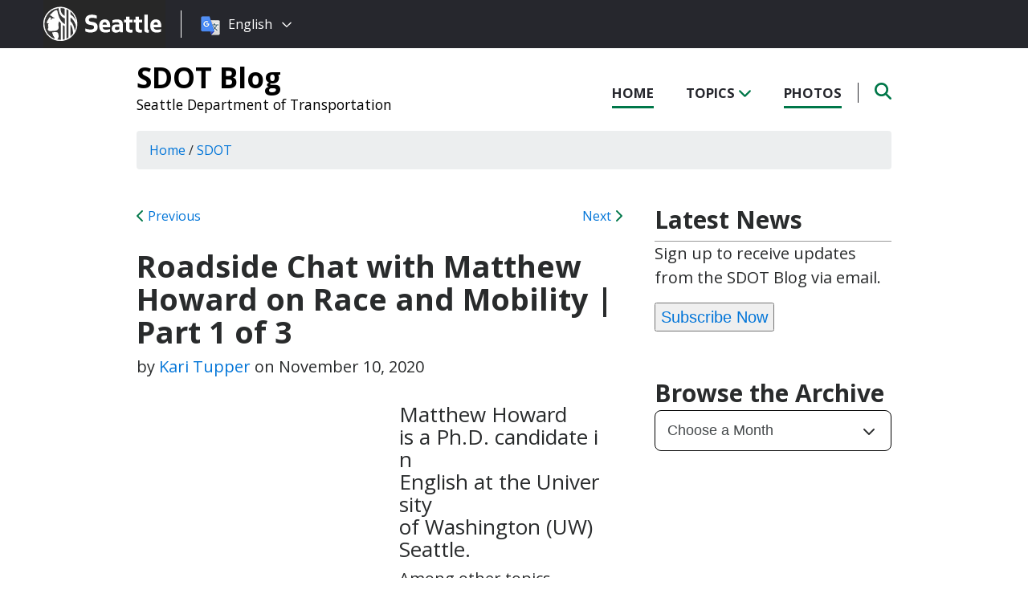

--- FILE ---
content_type: text/html; charset=UTF-8
request_url: https://sdotblog.seattle.gov/2020/11/10/roadside-chat-with-matthew-howard-on-race-and-mobility-part-1-of-3/
body_size: 16574
content:
<!DOCTYPE html PUBLIC "-//W3C//DTD XHTML 1.0 Transitional//EN" "http://www.w3.org/TR/xhtml1/DTD/xhtml1-transitional.dtd">
<html xmlns="http://www.w3.org/1999/xhtml" lang="en-US" xml:lang="en-US">
<head profile="http://gmpg.org/xfn/11">
<meta http-equiv="Content-Type" content="text/html; charset=UTF-8" />
	

<meta name="viewport" content="width=device-width, initial-scale=1" />
<meta name='robots' content='index, follow, max-image-preview:large, max-snippet:-1, max-video-preview:-1' />
	<style>img:is([sizes="auto" i], [sizes^="auto," i]) { contain-intrinsic-size: 3000px 1500px }</style>
	
	<!-- This site is optimized with the Yoast SEO plugin v26.8 - https://yoast.com/product/yoast-seo-wordpress/ -->
	<title>Roadside Chat with Matthew Howard on Race and Mobility | Part 1 of 3 - SDOT Blog</title>
	<meta name="description" content="We sat down with Matthew, who shared with us how he hopes his work on transportation and more broadly, on issues of mobility, will empower Black people and provide deeper insight for how race and mobility affect social change." />
	<link rel="canonical" href="https://sdotblog.seattle.gov/2020/11/10/roadside-chat-with-matthew-howard-on-race-and-mobility-part-1-of-3/" />
	<meta property="og:locale" content="en_US" />
	<meta property="og:type" content="article" />
	<meta property="og:title" content="Roadside Chat with Matthew Howard on Race and Mobility" />
	<meta property="og:description" content="Matthew Howard is a Ph.D. candidate in English at the UW Seattle and on our Street Use Team!" />
	<meta property="og:url" content="https://sdotblog.seattle.gov/2020/11/10/roadside-chat-with-matthew-howard-on-race-and-mobility-part-1-of-3/" />
	<meta property="og:site_name" content="SDOT Blog" />
	<meta property="article:published_time" content="2020-11-10T22:05:19+00:00" />
	<meta property="article:modified_time" content="2021-01-11T23:39:24+00:00" />
	<meta property="og:image" content="https://sdotblog.seattle.gov/wp-content/uploads/sites/10/2020/11/IMG_0316-scaled-e1605047203294.jpg" />
	<meta property="og:image:width" content="800" />
	<meta property="og:image:height" content="996" />
	<meta property="og:image:type" content="image/jpeg" />
	<meta name="author" content="Kari Tupper" />
	<meta name="twitter:card" content="summary_large_image" />
	<meta name="twitter:title" content="Roadside Chat with Matthew Howard on Race and Mobility" />
	<meta name="twitter:description" content="Matthew Howard is a Ph.D. candidate in English at the UW Seattle and on our Street Use Team!" />
	<meta name="twitter:image" content="https://sdotblog.seattle.gov/wp-content/uploads/sites/10/2020/11/IMG_0316-scaled-e1605047203294.jpg" />
	<meta name="twitter:label1" content="Written by" />
	<meta name="twitter:data1" content="Kari Tupper" />
	<meta name="twitter:label2" content="Est. reading time" />
	<meta name="twitter:data2" content="8 minutes" />
	<script type="application/ld+json" class="yoast-schema-graph">{"@context":"https://schema.org","@graph":[{"@type":"Article","@id":"https://sdotblog.seattle.gov/2020/11/10/roadside-chat-with-matthew-howard-on-race-and-mobility-part-1-of-3/#article","isPartOf":{"@id":"https://sdotblog.seattle.gov/2020/11/10/roadside-chat-with-matthew-howard-on-race-and-mobility-part-1-of-3/"},"author":{"name":"Kari Tupper","@id":"https://sdotblog.seattle.gov/#/schema/person/cdeb05b67e03f9d3e963b5d8b106e67c"},"headline":"Roadside Chat with Matthew Howard on Race and Mobility | Part 1 of 3","datePublished":"2020-11-10T22:05:19+00:00","dateModified":"2021-01-11T23:39:24+00:00","mainEntityOfPage":{"@id":"https://sdotblog.seattle.gov/2020/11/10/roadside-chat-with-matthew-howard-on-race-and-mobility-part-1-of-3/"},"wordCount":1584,"image":{"@id":"https://sdotblog.seattle.gov/2020/11/10/roadside-chat-with-matthew-howard-on-race-and-mobility-part-1-of-3/#primaryimage"},"thumbnailUrl":"https://sdotblog.seattle.gov/wp-content/uploads/sites/10/2020/11/IMG_0316-scaled.jpg","articleSection":["SDOT","Staff Highlights"],"inLanguage":"en-US"},{"@type":"WebPage","@id":"https://sdotblog.seattle.gov/2020/11/10/roadside-chat-with-matthew-howard-on-race-and-mobility-part-1-of-3/","url":"https://sdotblog.seattle.gov/2020/11/10/roadside-chat-with-matthew-howard-on-race-and-mobility-part-1-of-3/","name":"Roadside Chat with Matthew Howard on Race and Mobility | Part 1 of 3 - SDOT Blog","isPartOf":{"@id":"https://sdotblog.seattle.gov/#website"},"primaryImageOfPage":{"@id":"https://sdotblog.seattle.gov/2020/11/10/roadside-chat-with-matthew-howard-on-race-and-mobility-part-1-of-3/#primaryimage"},"image":{"@id":"https://sdotblog.seattle.gov/2020/11/10/roadside-chat-with-matthew-howard-on-race-and-mobility-part-1-of-3/#primaryimage"},"thumbnailUrl":"https://sdotblog.seattle.gov/wp-content/uploads/sites/10/2020/11/IMG_0316-scaled.jpg","datePublished":"2020-11-10T22:05:19+00:00","dateModified":"2021-01-11T23:39:24+00:00","author":{"@id":"https://sdotblog.seattle.gov/#/schema/person/cdeb05b67e03f9d3e963b5d8b106e67c"},"description":"We sat down with Matthew, who shared with us how he hopes his work on transportation and more broadly, on issues of mobility, will empower Black people and provide deeper insight for how race and mobility affect social change.","inLanguage":"en-US","potentialAction":[{"@type":"ReadAction","target":["https://sdotblog.seattle.gov/2020/11/10/roadside-chat-with-matthew-howard-on-race-and-mobility-part-1-of-3/"]}]},{"@type":"ImageObject","inLanguage":"en-US","@id":"https://sdotblog.seattle.gov/2020/11/10/roadside-chat-with-matthew-howard-on-race-and-mobility-part-1-of-3/#primaryimage","url":"https://sdotblog.seattle.gov/wp-content/uploads/sites/10/2020/11/IMG_0316-scaled-e1605047203294.jpg","contentUrl":"https://sdotblog.seattle.gov/wp-content/uploads/sites/10/2020/11/IMG_0316-scaled-e1605047203294.jpg","width":800,"height":996,"caption":"Matthew Howard."},{"@type":"WebSite","@id":"https://sdotblog.seattle.gov/#website","url":"https://sdotblog.seattle.gov/","name":"SDOT Blog","description":"Seattle Department of Transportation","potentialAction":[{"@type":"SearchAction","target":{"@type":"EntryPoint","urlTemplate":"https://sdotblog.seattle.gov/?s={search_term_string}"},"query-input":{"@type":"PropertyValueSpecification","valueRequired":true,"valueName":"search_term_string"}}],"inLanguage":"en-US"},{"@type":"Person","@id":"https://sdotblog.seattle.gov/#/schema/person/cdeb05b67e03f9d3e963b5d8b106e67c","name":"Kari Tupper","url":"https://sdotblog.seattle.gov/author/tupperk/"}]}</script>
	<!-- / Yoast SEO plugin. -->


<link rel='dns-prefetch' href='//platform-api.sharethis.com' />
<link rel='dns-prefetch' href='//kit.fontawesome.com' />
<link rel='dns-prefetch' href='//fonts.googleapis.com' />
<link rel='dns-prefetch' href='//maxcdn.bootstrapcdn.com' />
<link rel="alternate" type="application/rss+xml" title="SDOT Blog &raquo; Feed" href="https://sdotblog.seattle.gov/feed/" />
<link rel="alternate" type="application/rss+xml" title="SDOT Blog &raquo; Comments Feed" href="https://sdotblog.seattle.gov/comments/feed/" />
<script type="text/javascript">
/* <![CDATA[ */
window._wpemojiSettings = {"baseUrl":"https:\/\/s.w.org\/images\/core\/emoji\/16.0.1\/72x72\/","ext":".png","svgUrl":"https:\/\/s.w.org\/images\/core\/emoji\/16.0.1\/svg\/","svgExt":".svg","source":{"concatemoji":"https:\/\/sdotblog.seattle.gov\/wp-includes\/js\/wp-emoji-release.min.js?ver=6.8.3"}};
/*! This file is auto-generated */
!function(s,n){var o,i,e;function c(e){try{var t={supportTests:e,timestamp:(new Date).valueOf()};sessionStorage.setItem(o,JSON.stringify(t))}catch(e){}}function p(e,t,n){e.clearRect(0,0,e.canvas.width,e.canvas.height),e.fillText(t,0,0);var t=new Uint32Array(e.getImageData(0,0,e.canvas.width,e.canvas.height).data),a=(e.clearRect(0,0,e.canvas.width,e.canvas.height),e.fillText(n,0,0),new Uint32Array(e.getImageData(0,0,e.canvas.width,e.canvas.height).data));return t.every(function(e,t){return e===a[t]})}function u(e,t){e.clearRect(0,0,e.canvas.width,e.canvas.height),e.fillText(t,0,0);for(var n=e.getImageData(16,16,1,1),a=0;a<n.data.length;a++)if(0!==n.data[a])return!1;return!0}function f(e,t,n,a){switch(t){case"flag":return n(e,"\ud83c\udff3\ufe0f\u200d\u26a7\ufe0f","\ud83c\udff3\ufe0f\u200b\u26a7\ufe0f")?!1:!n(e,"\ud83c\udde8\ud83c\uddf6","\ud83c\udde8\u200b\ud83c\uddf6")&&!n(e,"\ud83c\udff4\udb40\udc67\udb40\udc62\udb40\udc65\udb40\udc6e\udb40\udc67\udb40\udc7f","\ud83c\udff4\u200b\udb40\udc67\u200b\udb40\udc62\u200b\udb40\udc65\u200b\udb40\udc6e\u200b\udb40\udc67\u200b\udb40\udc7f");case"emoji":return!a(e,"\ud83e\udedf")}return!1}function g(e,t,n,a){var r="undefined"!=typeof WorkerGlobalScope&&self instanceof WorkerGlobalScope?new OffscreenCanvas(300,150):s.createElement("canvas"),o=r.getContext("2d",{willReadFrequently:!0}),i=(o.textBaseline="top",o.font="600 32px Arial",{});return e.forEach(function(e){i[e]=t(o,e,n,a)}),i}function t(e){var t=s.createElement("script");t.src=e,t.defer=!0,s.head.appendChild(t)}"undefined"!=typeof Promise&&(o="wpEmojiSettingsSupports",i=["flag","emoji"],n.supports={everything:!0,everythingExceptFlag:!0},e=new Promise(function(e){s.addEventListener("DOMContentLoaded",e,{once:!0})}),new Promise(function(t){var n=function(){try{var e=JSON.parse(sessionStorage.getItem(o));if("object"==typeof e&&"number"==typeof e.timestamp&&(new Date).valueOf()<e.timestamp+604800&&"object"==typeof e.supportTests)return e.supportTests}catch(e){}return null}();if(!n){if("undefined"!=typeof Worker&&"undefined"!=typeof OffscreenCanvas&&"undefined"!=typeof URL&&URL.createObjectURL&&"undefined"!=typeof Blob)try{var e="postMessage("+g.toString()+"("+[JSON.stringify(i),f.toString(),p.toString(),u.toString()].join(",")+"));",a=new Blob([e],{type:"text/javascript"}),r=new Worker(URL.createObjectURL(a),{name:"wpTestEmojiSupports"});return void(r.onmessage=function(e){c(n=e.data),r.terminate(),t(n)})}catch(e){}c(n=g(i,f,p,u))}t(n)}).then(function(e){for(var t in e)n.supports[t]=e[t],n.supports.everything=n.supports.everything&&n.supports[t],"flag"!==t&&(n.supports.everythingExceptFlag=n.supports.everythingExceptFlag&&n.supports[t]);n.supports.everythingExceptFlag=n.supports.everythingExceptFlag&&!n.supports.flag,n.DOMReady=!1,n.readyCallback=function(){n.DOMReady=!0}}).then(function(){return e}).then(function(){var e;n.supports.everything||(n.readyCallback(),(e=n.source||{}).concatemoji?t(e.concatemoji):e.wpemoji&&e.twemoji&&(t(e.twemoji),t(e.wpemoji)))}))}((window,document),window._wpemojiSettings);
/* ]]> */
</script>
<style id='wp-emoji-styles-inline-css' type='text/css'>

	img.wp-smiley, img.emoji {
		display: inline !important;
		border: none !important;
		box-shadow: none !important;
		height: 1em !important;
		width: 1em !important;
		margin: 0 0.07em !important;
		vertical-align: -0.1em !important;
		background: none !important;
		padding: 0 !important;
	}
</style>
<link rel='stylesheet' id='wp-block-library-css' href='https://sdotblog.seattle.gov/wp-includes/css/dist/block-library/style.min.css?ver=6.8.3' type='text/css' media='all' />
<style id='classic-theme-styles-inline-css' type='text/css'>
/*! This file is auto-generated */
.wp-block-button__link{color:#fff;background-color:#32373c;border-radius:9999px;box-shadow:none;text-decoration:none;padding:calc(.667em + 2px) calc(1.333em + 2px);font-size:1.125em}.wp-block-file__button{background:#32373c;color:#fff;text-decoration:none}
</style>
<style id='global-styles-inline-css' type='text/css'>
:root{--wp--preset--aspect-ratio--square: 1;--wp--preset--aspect-ratio--4-3: 4/3;--wp--preset--aspect-ratio--3-4: 3/4;--wp--preset--aspect-ratio--3-2: 3/2;--wp--preset--aspect-ratio--2-3: 2/3;--wp--preset--aspect-ratio--16-9: 16/9;--wp--preset--aspect-ratio--9-16: 9/16;--wp--preset--color--black: #000000;--wp--preset--color--cyan-bluish-gray: #abb8c3;--wp--preset--color--white: #ffffff;--wp--preset--color--pale-pink: #f78da7;--wp--preset--color--vivid-red: #cf2e2e;--wp--preset--color--luminous-vivid-orange: #ff6900;--wp--preset--color--luminous-vivid-amber: #fcb900;--wp--preset--color--light-green-cyan: #7bdcb5;--wp--preset--color--vivid-green-cyan: #00d084;--wp--preset--color--pale-cyan-blue: #8ed1fc;--wp--preset--color--vivid-cyan-blue: #0693e3;--wp--preset--color--vivid-purple: #9b51e0;--wp--preset--gradient--vivid-cyan-blue-to-vivid-purple: linear-gradient(135deg,rgba(6,147,227,1) 0%,rgb(155,81,224) 100%);--wp--preset--gradient--light-green-cyan-to-vivid-green-cyan: linear-gradient(135deg,rgb(122,220,180) 0%,rgb(0,208,130) 100%);--wp--preset--gradient--luminous-vivid-amber-to-luminous-vivid-orange: linear-gradient(135deg,rgba(252,185,0,1) 0%,rgba(255,105,0,1) 100%);--wp--preset--gradient--luminous-vivid-orange-to-vivid-red: linear-gradient(135deg,rgba(255,105,0,1) 0%,rgb(207,46,46) 100%);--wp--preset--gradient--very-light-gray-to-cyan-bluish-gray: linear-gradient(135deg,rgb(238,238,238) 0%,rgb(169,184,195) 100%);--wp--preset--gradient--cool-to-warm-spectrum: linear-gradient(135deg,rgb(74,234,220) 0%,rgb(151,120,209) 20%,rgb(207,42,186) 40%,rgb(238,44,130) 60%,rgb(251,105,98) 80%,rgb(254,248,76) 100%);--wp--preset--gradient--blush-light-purple: linear-gradient(135deg,rgb(255,206,236) 0%,rgb(152,150,240) 100%);--wp--preset--gradient--blush-bordeaux: linear-gradient(135deg,rgb(254,205,165) 0%,rgb(254,45,45) 50%,rgb(107,0,62) 100%);--wp--preset--gradient--luminous-dusk: linear-gradient(135deg,rgb(255,203,112) 0%,rgb(199,81,192) 50%,rgb(65,88,208) 100%);--wp--preset--gradient--pale-ocean: linear-gradient(135deg,rgb(255,245,203) 0%,rgb(182,227,212) 50%,rgb(51,167,181) 100%);--wp--preset--gradient--electric-grass: linear-gradient(135deg,rgb(202,248,128) 0%,rgb(113,206,126) 100%);--wp--preset--gradient--midnight: linear-gradient(135deg,rgb(2,3,129) 0%,rgb(40,116,252) 100%);--wp--preset--font-size--small: 13px;--wp--preset--font-size--medium: 20px;--wp--preset--font-size--large: 36px;--wp--preset--font-size--x-large: 42px;--wp--preset--spacing--20: 0.44rem;--wp--preset--spacing--30: 0.67rem;--wp--preset--spacing--40: 1rem;--wp--preset--spacing--50: 1.5rem;--wp--preset--spacing--60: 2.25rem;--wp--preset--spacing--70: 3.38rem;--wp--preset--spacing--80: 5.06rem;--wp--preset--shadow--natural: 6px 6px 9px rgba(0, 0, 0, 0.2);--wp--preset--shadow--deep: 12px 12px 50px rgba(0, 0, 0, 0.4);--wp--preset--shadow--sharp: 6px 6px 0px rgba(0, 0, 0, 0.2);--wp--preset--shadow--outlined: 6px 6px 0px -3px rgba(255, 255, 255, 1), 6px 6px rgba(0, 0, 0, 1);--wp--preset--shadow--crisp: 6px 6px 0px rgba(0, 0, 0, 1);}:where(.is-layout-flex){gap: 0.5em;}:where(.is-layout-grid){gap: 0.5em;}body .is-layout-flex{display: flex;}.is-layout-flex{flex-wrap: wrap;align-items: center;}.is-layout-flex > :is(*, div){margin: 0;}body .is-layout-grid{display: grid;}.is-layout-grid > :is(*, div){margin: 0;}:where(.wp-block-columns.is-layout-flex){gap: 2em;}:where(.wp-block-columns.is-layout-grid){gap: 2em;}:where(.wp-block-post-template.is-layout-flex){gap: 1.25em;}:where(.wp-block-post-template.is-layout-grid){gap: 1.25em;}.has-black-color{color: var(--wp--preset--color--black) !important;}.has-cyan-bluish-gray-color{color: var(--wp--preset--color--cyan-bluish-gray) !important;}.has-white-color{color: var(--wp--preset--color--white) !important;}.has-pale-pink-color{color: var(--wp--preset--color--pale-pink) !important;}.has-vivid-red-color{color: var(--wp--preset--color--vivid-red) !important;}.has-luminous-vivid-orange-color{color: var(--wp--preset--color--luminous-vivid-orange) !important;}.has-luminous-vivid-amber-color{color: var(--wp--preset--color--luminous-vivid-amber) !important;}.has-light-green-cyan-color{color: var(--wp--preset--color--light-green-cyan) !important;}.has-vivid-green-cyan-color{color: var(--wp--preset--color--vivid-green-cyan) !important;}.has-pale-cyan-blue-color{color: var(--wp--preset--color--pale-cyan-blue) !important;}.has-vivid-cyan-blue-color{color: var(--wp--preset--color--vivid-cyan-blue) !important;}.has-vivid-purple-color{color: var(--wp--preset--color--vivid-purple) !important;}.has-black-background-color{background-color: var(--wp--preset--color--black) !important;}.has-cyan-bluish-gray-background-color{background-color: var(--wp--preset--color--cyan-bluish-gray) !important;}.has-white-background-color{background-color: var(--wp--preset--color--white) !important;}.has-pale-pink-background-color{background-color: var(--wp--preset--color--pale-pink) !important;}.has-vivid-red-background-color{background-color: var(--wp--preset--color--vivid-red) !important;}.has-luminous-vivid-orange-background-color{background-color: var(--wp--preset--color--luminous-vivid-orange) !important;}.has-luminous-vivid-amber-background-color{background-color: var(--wp--preset--color--luminous-vivid-amber) !important;}.has-light-green-cyan-background-color{background-color: var(--wp--preset--color--light-green-cyan) !important;}.has-vivid-green-cyan-background-color{background-color: var(--wp--preset--color--vivid-green-cyan) !important;}.has-pale-cyan-blue-background-color{background-color: var(--wp--preset--color--pale-cyan-blue) !important;}.has-vivid-cyan-blue-background-color{background-color: var(--wp--preset--color--vivid-cyan-blue) !important;}.has-vivid-purple-background-color{background-color: var(--wp--preset--color--vivid-purple) !important;}.has-black-border-color{border-color: var(--wp--preset--color--black) !important;}.has-cyan-bluish-gray-border-color{border-color: var(--wp--preset--color--cyan-bluish-gray) !important;}.has-white-border-color{border-color: var(--wp--preset--color--white) !important;}.has-pale-pink-border-color{border-color: var(--wp--preset--color--pale-pink) !important;}.has-vivid-red-border-color{border-color: var(--wp--preset--color--vivid-red) !important;}.has-luminous-vivid-orange-border-color{border-color: var(--wp--preset--color--luminous-vivid-orange) !important;}.has-luminous-vivid-amber-border-color{border-color: var(--wp--preset--color--luminous-vivid-amber) !important;}.has-light-green-cyan-border-color{border-color: var(--wp--preset--color--light-green-cyan) !important;}.has-vivid-green-cyan-border-color{border-color: var(--wp--preset--color--vivid-green-cyan) !important;}.has-pale-cyan-blue-border-color{border-color: var(--wp--preset--color--pale-cyan-blue) !important;}.has-vivid-cyan-blue-border-color{border-color: var(--wp--preset--color--vivid-cyan-blue) !important;}.has-vivid-purple-border-color{border-color: var(--wp--preset--color--vivid-purple) !important;}.has-vivid-cyan-blue-to-vivid-purple-gradient-background{background: var(--wp--preset--gradient--vivid-cyan-blue-to-vivid-purple) !important;}.has-light-green-cyan-to-vivid-green-cyan-gradient-background{background: var(--wp--preset--gradient--light-green-cyan-to-vivid-green-cyan) !important;}.has-luminous-vivid-amber-to-luminous-vivid-orange-gradient-background{background: var(--wp--preset--gradient--luminous-vivid-amber-to-luminous-vivid-orange) !important;}.has-luminous-vivid-orange-to-vivid-red-gradient-background{background: var(--wp--preset--gradient--luminous-vivid-orange-to-vivid-red) !important;}.has-very-light-gray-to-cyan-bluish-gray-gradient-background{background: var(--wp--preset--gradient--very-light-gray-to-cyan-bluish-gray) !important;}.has-cool-to-warm-spectrum-gradient-background{background: var(--wp--preset--gradient--cool-to-warm-spectrum) !important;}.has-blush-light-purple-gradient-background{background: var(--wp--preset--gradient--blush-light-purple) !important;}.has-blush-bordeaux-gradient-background{background: var(--wp--preset--gradient--blush-bordeaux) !important;}.has-luminous-dusk-gradient-background{background: var(--wp--preset--gradient--luminous-dusk) !important;}.has-pale-ocean-gradient-background{background: var(--wp--preset--gradient--pale-ocean) !important;}.has-electric-grass-gradient-background{background: var(--wp--preset--gradient--electric-grass) !important;}.has-midnight-gradient-background{background: var(--wp--preset--gradient--midnight) !important;}.has-small-font-size{font-size: var(--wp--preset--font-size--small) !important;}.has-medium-font-size{font-size: var(--wp--preset--font-size--medium) !important;}.has-large-font-size{font-size: var(--wp--preset--font-size--large) !important;}.has-x-large-font-size{font-size: var(--wp--preset--font-size--x-large) !important;}
:where(.wp-block-post-template.is-layout-flex){gap: 1.25em;}:where(.wp-block-post-template.is-layout-grid){gap: 1.25em;}
:where(.wp-block-columns.is-layout-flex){gap: 2em;}:where(.wp-block-columns.is-layout-grid){gap: 2em;}
:root :where(.wp-block-pullquote){font-size: 1.5em;line-height: 1.6;}
</style>
<link rel='stylesheet' id='share-this-share-buttons-sticky-css' href='https://sdotblog.seattle.gov/wp-content/plugins/sharethis-share-buttons/css/mu-style.css?ver=1754714307' type='text/css' media='all' />
<link rel='stylesheet' id='font-montserrat-css' href='https://fonts.googleapis.com/css?family=Montserrat%3A700&#038;ver=6.8.3' type='text/css' media='all' />
<link rel='stylesheet' id='font-open-sans-css' href='https://fonts.googleapis.com/css?family=Open+Sans%3A400%2C700%2C800%2C600%2C300&#038;ver=6.8.3' type='text/css' media='all' />
<link rel='stylesheet' id='css-bootstrap-css' href='https://maxcdn.bootstrapcdn.com/bootstrap/4.0.0-alpha.6/css/bootstrap.min.css?ver=6.8.3' type='text/css' media='all' />
<link rel='stylesheet' id='slickr-flickr-css' href='https://sdotblog.seattle.gov/wp-content/plugins/slickr-flickr/styles/public.css?ver=2.7' type='text/css' media='all' />
<link rel='stylesheet' id='slickr-flickr-lightbox-css' href='https://sdotblog.seattle.gov/wp-content/plugins/slickr-flickr/styles/lightGallery.css?ver=1.0' type='text/css' media='all' />
<link rel='stylesheet' id='dashicons-css' href='https://sdotblog.seattle.gov/wp-includes/css/dashicons.min.css?ver=6.8.3' type='text/css' media='all' />
<link rel='stylesheet' id='thickbox-css' href='https://sdotblog.seattle.gov/wp-includes/js/thickbox/thickbox.css?ver=6.8.3' type='text/css' media='all' />
<link rel='stylesheet' id='galleria-classic-css' href='https://sdotblog.seattle.gov/wp-content/plugins/slickr-flickr/galleria/themes/classic/galleria.classic.css?ver=1.6.1' type='text/css' media='all' />
<link rel='stylesheet' id='sea18-css' href='https://sdotblog.seattle.gov/wp-content/themes/genesis-sea/style.css?ver=1.0.0' type='text/css' media='all' />
<script type="text/javascript" src="//platform-api.sharethis.com/js/sharethis.js?ver=2.3.6#property=5dd5b932086b200012727447&amp;product=inline-buttons&amp;source=sharethis-share-buttons-wordpress" id="share-this-share-buttons-mu-js"></script>
<script type="text/javascript" src="https://sdotblog.seattle.gov/wp-includes/js/jquery/jquery.min.js?ver=3.7.1" id="jquery-core-js"></script>
<script type="text/javascript" src="https://sdotblog.seattle.gov/wp-includes/js/jquery/jquery-migrate.min.js?ver=3.4.1" id="jquery-migrate-js"></script>
<script type="text/javascript" src="https://sdotblog.seattle.gov/wp-content/themes/genesis-sea/assets/js/main.js?ver=1.0" id="js-main-js"></script>
<script type="text/javascript" src="https://kit.fontawesome.com/4ead295390.js?ver=6.8.3" id="js-fontawesome-js"></script>
<script type="text/javascript" src="https://sdotblog.seattle.gov/wp-content/themes/genesis-sea/assets/js/autoSeaBrand.js?ver=1.0" id="js-seabrand-js"></script>
<!--[if lt IE 9]>
<script type="text/javascript" src="https://sdotblog.seattle.gov/wp-content/themes/genesis/lib/js/html5shiv.min.js?ver=3.7.3" id="html5shiv-js"></script>
<![endif]-->
<script type="text/javascript" src="https://sdotblog.seattle.gov/wp-content/plugins/slickr-flickr/scripts/lightGallery.min.js?ver=1.0" id="slickr-flickr-lightbox-js"></script>
<script type="text/javascript" id="thickbox-js-extra">
/* <![CDATA[ */
var thickboxL10n = {"next":"Next >","prev":"< Prev","image":"Image","of":"of","close":"Close","noiframes":"This feature requires inline frames. You have iframes disabled or your browser does not support them.","loadingAnimation":"https:\/\/sdotblog.seattle.gov\/wp-includes\/js\/thickbox\/loadingAnimation.gif"};
/* ]]> */
</script>
<script type="text/javascript" src="https://sdotblog.seattle.gov/wp-includes/js/thickbox/thickbox.js?ver=3.1-20121105" id="thickbox-js"></script>
<script type="text/javascript" src="https://sdotblog.seattle.gov/wp-content/plugins/slickr-flickr/galleria/galleria-1.6.1.min.js?ver=1.6.1" id="galleria-js"></script>
<script type="text/javascript" src="https://sdotblog.seattle.gov/wp-content/plugins/slickr-flickr/galleria/themes/classic/galleria.classic.min.js?ver=1.6.1" id="galleria-classic-js"></script>
<script type="text/javascript" src="https://sdotblog.seattle.gov/wp-content/plugins/slickr-flickr/scripts/responsiveslides.min.js?ver=1.54" id="rslides-js"></script>
<script type="text/javascript" src="https://sdotblog.seattle.gov/wp-content/plugins/slickr-flickr/scripts/public.js?ver=2.7" id="slickr-flickr-js"></script>
<link rel="https://api.w.org/" href="https://sdotblog.seattle.gov/wp-json/" /><link rel="alternate" title="JSON" type="application/json" href="https://sdotblog.seattle.gov/wp-json/wp/v2/posts/29146" /><link rel="EditURI" type="application/rsd+xml" title="RSD" href="https://sdotblog.seattle.gov/xmlrpc.php?rsd" />
<link rel='shortlink' href='https://sdotblog.seattle.gov/?p=29146' />
<link rel="alternate" title="oEmbed (JSON)" type="application/json+oembed" href="https://sdotblog.seattle.gov/wp-json/oembed/1.0/embed?url=https%3A%2F%2Fsdotblog.seattle.gov%2F2020%2F11%2F10%2Froadside-chat-with-matthew-howard-on-race-and-mobility-part-1-of-3%2F" />
<link rel="alternate" title="oEmbed (XML)" type="text/xml+oembed" href="https://sdotblog.seattle.gov/wp-json/oembed/1.0/embed?url=https%3A%2F%2Fsdotblog.seattle.gov%2F2020%2F11%2F10%2Froadside-chat-with-matthew-howard-on-race-and-mobility-part-1-of-3%2F&#038;format=xml" />
<!--- Crazy Egg --->
<script type="text/javascript" src="//script.crazyegg.com/pages/scripts/0010/8436.js" async="async"></script><link rel="icon" href="https://sdotblog.seattle.gov/wp-content/uploads/sites/10/2019/04/cropped-CS_logo_816bbt-32x32.jpg" sizes="32x32" />
<link rel="icon" href="https://sdotblog.seattle.gov/wp-content/uploads/sites/10/2019/04/cropped-CS_logo_816bbt-192x192.jpg" sizes="192x192" />
<link rel="apple-touch-icon" href="https://sdotblog.seattle.gov/wp-content/uploads/sites/10/2019/04/cropped-CS_logo_816bbt-180x180.jpg" />
<meta name="msapplication-TileImage" content="https://sdotblog.seattle.gov/wp-content/uploads/sites/10/2019/04/cropped-CS_logo_816bbt-270x270.jpg" />

<link rel="apple-touch-icon-precomposed" sizes="57x57" href="/wp-content/themes/genesis-sea/assets/ico/apple-touch-icon-57x57.png" />
<link rel="apple-touch-icon-precomposed" sizes="114x114" href="/wp-content/themes/genesis-sea/assets/ico/apple-touch-icon-114x114.png" />
<link rel="apple-touch-icon-precomposed" sizes="72x72" href="/wp-content/themes/genesis-sea/assets/ico/apple-touch-icon-72x72.png" />
<link rel="apple-touch-icon-precomposed" sizes="144x144" href="/wp-content/themes/genesis-sea/assets/ico/apple-touch-icon-144x144.png" />
<link rel="apple-touch-icon-precomposed" sizes="60x60" href="/wp-content/themes/genesis-sea/assets/ico/apple-touch-icon-60x60.png" />
<link rel="apple-touch-icon-precomposed" sizes="120x120" href="/wp-content/themes/genesis-sea/assets/ico/apple-touch-icon-120x120.png" />
<link rel="apple-touch-icon-precomposed" sizes="76x76" href="/wp-content/themes/genesis-sea/assets/ico/apple-touch-icon-76x76.png" />
<link rel="apple-touch-icon-precomposed" sizes="152x152" href="/wp-content/themes/genesis-sea/assets/ico/apple-touch-icon-152x152.png" />
<link rel="icon" type="image/png" href="/wp-content/themes/genesis-sea/assets/ico/favicon-196x196.png" sizes="196x196" />
<link rel="icon" type="image/png" href="/wp-content/themes/genesis-sea/assets/ico/favicon-96x96.png" sizes="96x96" />
<link rel="icon" type="image/png" href="/wp-content/themes/genesis-sea/assets/ico/favicon-32x32.png" sizes="32x32" />
<link rel="icon" type="image/png" href="/wp-content/themes/genesis-sea/assets/ico/favicon-16x16.png" sizes="16x16" />
<link rel="icon" type="image/png" href="/wp-content/themes/genesis-sea/assets/ico/favicon-128.png" sizes="128x128" />
<link rel="shortcut icon" href="/wp-content/themes/genesis-sea/assets/ico/favicon.ico" type="image/x-icon">
<link rel="icon" href="/wp-content/themes/genesis-sea/assets/ico/favicon.ico" type="image/x-icon">
<meta name="application-name" content="&nbsp;" />
<meta name="msapplication-TileColor" content="#FFFFFF" />
<meta name="msapplication-TileImage" content="/wp-content/themes/genesis-sea/assets/ico/mstile-144x144.png" />
<meta name="msapplication-square70x70logo" content="/wp-content/themes/genesis-sea/assets/ico/mstile-70x70.png" />
<meta name="msapplication-square150x150logo" content="/wp-content/themes/genesis-sea/assets/ico/mstile-150x150.png" />
<meta name="msapplication-wide310x150logo" content="/wp-content/themes/genesis-sea/assets/ico/mstile-310x150.png" />
<meta name="msapplication-square310x310logo" content="/wp-content/themes/genesis-sea/assets/ico/mstile-310x310.png" /> 


    <!-- Universal Analytics Start -->
    <script>
    (function(i,s,o,g,r,a,m){i['GoogleAnalyticsObject']=r;i[r]=i[r]||function(){
    (i[r].q=i[r].q||[]).push(arguments)},i[r].l=1*new Date();a=s.createElement(o),
    m=s.getElementsByTagName(o)[0];a.async=1;a.src=g;m.parentNode.insertBefore(a,m)
    })(window,document,'script','//www.google-analytics.com/analytics.js','ga');

    ga('create', 'UA-25480780-1', 'auto');
    ga('create', 'UA-42479108-1','auto', {'name': 'rollup'}); // create rolltracker
    ga('send', 'pageview');  // blogs-gatc
    ga('rollup.send', 'pageview');  // Send pageview to rollup tracker.
    </script>
    <!-- Universal Analytics End -->

    <!-- Global site tag (gtag.js) - Google Analytics -->
    <script async src="https://www.googletagmanager.com/gtag/js?id=G-KQ5MT81MZG"></script>
    <script>
    window.dataLayer = window.dataLayer || [];
    function gtag(){dataLayer.push(arguments);}
    gtag('js', new Date());

    gtag('config', 'G-KQ5MT81MZG');
    </script>



<!--[if lt IE 9]>
    <script src="//html5shiv.googlecode.com/svn/trunk/html5.js"></script>
    <script>window.html5 || document.write('<script src="js/vendor/html5shiv.js"><\/script>')</script>
<![endif]-->
</head>
<!--[if lt IE 8]>
    <p class="browserupgrade">You are using an <strong>outdated</strong> browser. Please <a href="http://browsehappy.com/">upgrade your browser</a> to improve your experience.</p>
<![endif]-->


<body class="wp-singular post-template-default single single-post postid-29146 single-format-standard wp-theme-genesis wp-child-theme-genesis-sea header-full-width content-sidebar">

<script>
    var seaBrandConfig = {
        translation: true,
        search: false,
        footer: false,
    }  
</script>
<div id="deptHeader">
    <div class="container">
        <div id="deptInfo">            
            <a href="/" class="blogTitle">SDOT Blog</a>

                            <a href="http://www.seattle.gov/transportation" target="_blank" class="deptTitle">Seattle Department of Transportation</a>
                    </div>
        <div id="top-nav_Wrap">
            <nav id="top-nav">
                <ul id="top-nav_List">
                    <li><a href="/" >Home</a></li>
                    <li><button id="topicToggle" class="current-menu-item">Topics <i class="fas fa-chevron-down"></i></button></li>
                    <li id="menu-item-27178" class="menu-item menu-item-type-post_type menu-item-object-page menu-item-27178"><a href="https://sdotblog.seattle.gov/photos/">Photos</a></li>
                    <li><button id="searchToggle" class=""><span class="fa-solid fa-search"></span></button></li>
                </ul>
            </nav>
            <div id="top-nav_LeftGradient">
                <svg width="100%" height="25">
                    <linearGradient id="grad1" x1="0%" y1="0%" x2="100%" y2="0%">
                        <stop offset="0%" style="stop-color:rgb(255,255,255);stop-opacity:1" />
                        <stop offset="100%" style="stop-color:rgb(255,255,255);stop-opacity:0" />
                    </linearGradient>
                    <rect width="100%" height="25" style="fill:url(#grad1);" />
                </svg>
            </div>
            <div id="top-nav_RightGradient">
                <svg width="100%" height="25">
                    <linearGradient id="grad2" x1="100%" y1="0%" x2="0%" y2="0%">
                        <stop offset="0%" style="stop-color:rgb(255,255,255);stop-opacity:1" />
                        <stop offset="100%" style="stop-color:rgb(255,255,255);stop-opacity:0" />
                    </linearGradient>
                    <rect width="100%" height="25" style="fill:url(#grad2);" />
                </svg>
            </div>
        </div>
    </div>
</div>
<div id="search" class="">
    <div class="container">
        <form role="search" method="get" action="/">
            <label for="qS" class="sr-only">Search</label>
            <input id="qS" type="text" class="form-control" name="s" placeholder="Type then hit enter to search..." aria-labeledby="searchButton">
            <button id="searchButton" type="submit" class="btn" name="btnSearch" value="Search">
                Search
            </button>                                               
        </form>
    </div>
</div>
<div id="topics">
    <div class="container">
        <h2>Find Posts By Topic</h2>
        <div id="subnav"><ul id="menu-topics-nav" class="menu genesis-nav-menu menu-secondary"><li id="menu-item-27100" class="menu-item menu-item-type-taxonomy menu-item-object-category menu-item-27100"><a href="https://sdotblog.seattle.gov/category/accessibility/">Accessibility</a></li>
<li id="menu-item-27101" class="menu-item menu-item-type-taxonomy menu-item-object-category menu-item-has-children menu-item-27101"><a href="https://sdotblog.seattle.gov/category/biking/">Biking</a>
<ul class="sub-menu">
	<li id="menu-item-27102" class="menu-item menu-item-type-taxonomy menu-item-object-category menu-item-27102"><a href="https://sdotblog.seattle.gov/category/biking/bikeshare/">Bikeshare</a></li>
	<li id="menu-item-27103" class="menu-item menu-item-type-taxonomy menu-item-object-category menu-item-27103"><a href="https://sdotblog.seattle.gov/category/biking/scooters/">Scooters</a></li>
</ul>
</li>
<li id="menu-item-27104" class="menu-item menu-item-type-taxonomy menu-item-object-category menu-item-27104"><a href="https://sdotblog.seattle.gov/category/community-involvement/">Community Involvement</a></li>
<li id="menu-item-27105" class="menu-item menu-item-type-taxonomy menu-item-object-category menu-item-27105"><a href="https://sdotblog.seattle.gov/category/freight/">Freight</a></li>
<li id="menu-item-27106" class="menu-item menu-item-type-taxonomy menu-item-object-category menu-item-has-children menu-item-27106"><a href="https://sdotblog.seattle.gov/category/funding-and-levies/">Funding &#038; Levies</a>
<ul class="sub-menu">
	<li id="menu-item-27107" class="menu-item menu-item-type-taxonomy menu-item-object-category menu-item-27107"><a href="https://sdotblog.seattle.gov/category/funding-and-levies/move-seattle/">Move Seattle</a></li>
</ul>
</li>
<li id="menu-item-36062" class="menu-item menu-item-type-taxonomy menu-item-object-category menu-item-36062"><a href="https://sdotblog.seattle.gov/category/news-releases/">News Releases</a></li>
<li id="menu-item-27109" class="menu-item menu-item-type-taxonomy menu-item-object-category menu-item-27109"><a href="https://sdotblog.seattle.gov/category/parking/">Parking</a></li>
<li id="menu-item-27110" class="menu-item menu-item-type-taxonomy menu-item-object-category menu-item-27110"><a href="https://sdotblog.seattle.gov/category/pedestrians/">Pedestrians</a></li>
<li id="menu-item-27111" class="menu-item menu-item-type-taxonomy menu-item-object-category menu-item-has-children menu-item-27111"><a href="https://sdotblog.seattle.gov/category/safety/">Safety</a>
<ul class="sub-menu">
	<li id="menu-item-27112" class="menu-item menu-item-type-taxonomy menu-item-object-category menu-item-27112"><a href="https://sdotblog.seattle.gov/category/safety/vision-zero/">Vision Zero</a></li>
</ul>
</li>
<li id="menu-item-27113" class="menu-item menu-item-type-taxonomy menu-item-object-category menu-item-27113"><a href="https://sdotblog.seattle.gov/category/signals/">Signals</a></li>
<li id="menu-item-27116" class="menu-item menu-item-type-taxonomy menu-item-object-category menu-item-27116"><a href="https://sdotblog.seattle.gov/category/construction/">Traffic and Construction</a></li>
<li id="menu-item-27117" class="menu-item menu-item-type-taxonomy menu-item-object-category menu-item-has-children menu-item-27117"><a href="https://sdotblog.seattle.gov/category/transit/">Transit</a>
<ul class="sub-menu">
	<li id="menu-item-27122" class="menu-item menu-item-type-taxonomy menu-item-object-category menu-item-27122"><a href="https://sdotblog.seattle.gov/category/transit/busses/">Busses</a></li>
	<li id="menu-item-27124" class="menu-item menu-item-type-taxonomy menu-item-object-category menu-item-27124"><a href="https://sdotblog.seattle.gov/category/transit/light-rail/">Light Rail</a></li>
	<li id="menu-item-27118" class="menu-item menu-item-type-taxonomy menu-item-object-category menu-item-27118"><a href="https://sdotblog.seattle.gov/category/transit/streetcar/">Streetcar</a></li>
	<li id="menu-item-27126" class="menu-item menu-item-type-taxonomy menu-item-object-category menu-item-27126"><a href="https://sdotblog.seattle.gov/category/transit/water-taxi/">Water Taxi</a></li>
	<li id="menu-item-27123" class="menu-item menu-item-type-taxonomy menu-item-object-category menu-item-27123"><a href="https://sdotblog.seattle.gov/category/transit/ferries/">Ferries</a></li>
	<li id="menu-item-27125" class="menu-item menu-item-type-taxonomy menu-item-object-category menu-item-27125"><a href="https://sdotblog.seattle.gov/category/transit/rideshare/">Rideshare</a></li>
</ul>
</li>
<li id="menu-item-27120" class="menu-item menu-item-type-taxonomy menu-item-object-category menu-item-27120"><a href="https://sdotblog.seattle.gov/category/trees-and-vegetation/">Trees and Vegetation</a></li>
<li id="menu-item-27121" class="menu-item menu-item-type-taxonomy menu-item-object-category menu-item-27121"><a href="https://sdotblog.seattle.gov/category/winter-weather/">Winter Weather</a></li>
</ul></div>    </div>
</div>


<div class="container"><div class="breadcrumb"><a href="https://sdotblog.seattle.gov/"><span class="breadcrumb-link-text-wrap" itemprop="name">Home</span></a> <span aria-label="breadcrumb separator">/</span> <a href="https://sdotblog.seattle.gov/category/sdot/"><span class="breadcrumb-link-text-wrap" itemprop="name">SDOT</span></a></div><div id="content-sidebar-wrap"><div id="content" class="hfeed"><div class="next-prev"><a href="https://sdotblog.seattle.gov/2020/11/10/post-tensioning-work-wraps-up-on-west-seattle-high-rise-bridge-further-setting-the-stage-for-repair-or-replace-pathways/" rel="prev"><i class="fas fa-chevron-left"></i> Previous</a><a href="https://sdotblog.seattle.gov/2020/11/10/november-9-15-is-national-traffic-incident-response-awareness-week-from-our-team-to-yours-please-slow-down-and-stay-vigilant-especially-around-traffic-emergencies/" rel="next">Next <i class="fas fa-chevron-right"></i></a></div><div class="post-29146 post type-post status-publish format-standard hentry category-sdot category-staff-highlights entry"><h1 class="entry-title">Roadside Chat with Matthew Howard on Race and Mobility | Part 1 of 3</h1>
<div class="post-info">by <span class="author vcard"><span class="fn"><a href="https://sdotblog.seattle.gov/author/tupperk/" rel="author">Kari Tupper</a></span></span> on <span class="date published time" title="2020-11-10T14:05:19-08:00">November 10, 2020</span> </div><div class="entry-content">
<div class="wp-block-media-text alignwide is-stacked-on-mobile"><figure class="wp-block-media-text__media"><img decoding="async" src="https://sdotblog.seattle.gov/wp-content/uploads/sites/10/2020/11/IMG_0316-scaled.jpg" alt="Headshot of Matthew Howard wearing a white shirt against a gray brick background." class="wp-image-29148" /></figure><div class="wp-block-media-text__content">
<h3 class="wp-block-heading">Matthew Howard is&nbsp;a&nbsp;Ph.D.&nbsp;candidate&nbsp;in English&nbsp;at&nbsp;the&nbsp;University of&nbsp;Washington&nbsp;(UW) Seattle.&nbsp;</h3>



<p class="has-normal-font-size">Among other topics, he&nbsp;studies how historical events shape&nbsp;the&nbsp;African American identity and experiences,&nbsp;in&nbsp;both literature and&nbsp;life.&nbsp;</p>



<p>He&nbsp;started&nbsp;at&nbsp;SDOT&nbsp;on&nbsp;April 1, 2020&nbsp;and is&nbsp;working&nbsp;with&nbsp;the&nbsp;Street Use&nbsp;Communications&nbsp;team.&nbsp;</p>



<p>We sat down with Matthew,&nbsp;who&nbsp;shared with us how&nbsp;he hopes&nbsp;his work on transportation and more broadly,&nbsp;on&nbsp;issues of&nbsp;mobility, will&nbsp;empower&nbsp;Black people&nbsp;and&nbsp;provide deeper insight&nbsp;for&nbsp;how&nbsp;race and mobility&nbsp;affect social change.&nbsp;&nbsp;</p>
</div></div>



<p>This Roadside Chat with Matthew will be published in a series of three posts over the next three weeks. This is the first!&nbsp;This Q+A is condensed for clarity and readability.&nbsp;</p>



<div style="height:20px" aria-hidden="true" class="wp-block-spacer"></div>



<hr class="wp-block-separator" />



<h4 class="has-text-align-center wp-block-heading"><strong>Matthew, tell&nbsp;us&nbsp;about&nbsp;your stake in this work, and&nbsp;about&nbsp;how your academic&nbsp;work&nbsp;is related to your work in transportation?&nbsp;&nbsp;</strong></h4>



<hr class="wp-block-separator" />



<div style="height:20px" aria-hidden="true" class="wp-block-spacer"></div>



<p>This year has seen&nbsp;Black people (and our nation as a whole)&nbsp;witness a stream of deaths that call into question&nbsp;our understanding of race. From&nbsp;George Floyd’s murder, Breonna Taylor’s untimely death at the hands of officers carrying out a&nbsp;search warrant, and even Jacob Blake being shot in the back&nbsp;seven&nbsp;times in Wisconsin, there are ongoing conversations about&nbsp;the conditions that led to their harm.&nbsp;</p>



<p>It’s not enough to know that&nbsp;Black people have long been oppressed in this country.&nbsp;Understanding&nbsp;how and why&nbsp;anti-Black racism&nbsp;exists&nbsp;will help counter&nbsp;its&nbsp;negative effects on&nbsp;Black people’s lives.&nbsp;Failure to understand these&nbsp;things&nbsp;will only continue the&nbsp;cycle of events&nbsp;that see&nbsp;Black people oppressed and murdered.&nbsp;As a young&nbsp;Black man,&nbsp;I don’t want to be another name in these conversations, nor do&nbsp;I want anyone else to be.&nbsp;&nbsp;</p>



<p>It’s important for me to&nbsp;bring&nbsp;much-needed nuance to&nbsp;these&nbsp;conversations&nbsp;about race&nbsp;and&nbsp;I do so through&nbsp;my&nbsp;research&nbsp;on mobility.&nbsp;Over&nbsp;the past six years,&nbsp;I’ve&nbsp;focused&nbsp;on historical events&nbsp;that continue to shape&nbsp;the&nbsp;African American&nbsp;identity&nbsp;and experiences&nbsp;in&nbsp;both&nbsp;literature and real-life.&nbsp;I&nbsp;believe&nbsp;that&nbsp;‘mobility’&nbsp;isn’t just about&nbsp;transportation. Rather,&nbsp;mobility&nbsp;is&nbsp;a&nbsp;complex relationship between&nbsp;people&nbsp;and the systems&nbsp;built to&nbsp;govern and interact with each other,&nbsp;that&nbsp;affect&nbsp;show&nbsp;individuals&nbsp;move about&nbsp;the world&nbsp;and&nbsp;experience social progress&nbsp;via who they are.&nbsp;</p>



<p>Societies&nbsp;can better address the&nbsp;issues&nbsp;certain&nbsp;racial&nbsp;groups face by analyzing what those people’s needs are.&nbsp;This&nbsp;work&nbsp;has led me&nbsp;here to&nbsp;SDOT, where I&nbsp;continue to&nbsp;explore ways that&nbsp;City workers&nbsp;can&nbsp;create&nbsp;equitable solutions&nbsp;so that&nbsp;all community members&nbsp;can&nbsp;be mobile.&nbsp;</p>



<div style="height:20px" aria-hidden="true" class="wp-block-spacer"></div>



<hr class="wp-block-separator" />



<h4 class="has-text-align-center wp-block-heading"><strong>What are some of the key factors that shape how you do your work?&nbsp;&nbsp;</strong></h4>



<hr class="wp-block-separator" />



<div style="height:20px" aria-hidden="true" class="wp-block-spacer"></div>



<p>One&nbsp;factor&nbsp;is&nbsp;positionality.&nbsp;You’ve probably heard this word thrown around a lot these last few weeks, months, maybe even years.&nbsp;<strong>Positionality</strong>&nbsp;describes how your identity influences your understanding of the world. It&nbsp;implies that who you are (for example:&nbsp;your heritage,&nbsp;where you grew up, etc.) affects how you view the world and other&nbsp;people. It’s&nbsp;important to be aware of&nbsp;your positionality so that you can approach life adequately&nbsp;grounded.&nbsp;</p>



<div style="height:20px" aria-hidden="true" class="wp-block-spacer"></div>



<p>For example,&nbsp;I am aware&nbsp;that&nbsp;I’m a young Black, straight man from&nbsp;east&nbsp;Texas who now lives in the Northwest. I can tell you all about hurricane season but have no idea how to get through an earthquake (whenever I say I’ll just stand under a doorway, people look at me like I&#8217;m crazy).&nbsp;I can tell you all about Juneteenth&nbsp;while most people&nbsp;I’ve&nbsp;met&nbsp;in the Pacific Northwest hardly knew it was even a thing, let alone a holiday.&nbsp;And it’s not their fault – they didn’t grow up the way I did or where I did.&nbsp;So,&nbsp;their perception of me is shaped by their own experiences and mine, of theirs. Pacific Northwesterners have their own experiences that I can only see from the outside too.&nbsp;</p>



<div style="height:20px" aria-hidden="true" class="wp-block-spacer"></div>



<blockquote class="wp-block-quote is-layout-flow wp-block-quote-is-layout-flow"><p><strong>More about Juneteenth</strong>:</p><p><em>“On June 19, 1865,&nbsp;about&nbsp;two months after the Confederate Gen. Robert E. Lee surrendered at Appomattox, Va., Union Gen. Gordon Granger arrived in Galveston, Texas, to inform enslaved African-Americans of their freedom and that the Civil War had ended. General Granger’s announcement put into effect the Emancipation Proclamation, which had been issued more than two and a half years earlier on Jan. 1, 1863, by President Abraham Lincoln&#8230;.The holiday received its name by combining June and 19.”&nbsp;</em></p><p><strong><a href="https://www.nytimes.com/article/juneteenth-day-celebration.html" target="_blank" rel="noreferrer noopener"><em>Derrick Bryson Taylor, New York&nbsp;Times</em></a><em>&nbsp;</em>&nbsp;</strong></p></blockquote>



<div style="height:20px" aria-hidden="true" class="wp-block-spacer"></div>



<p>I also operate from a place of being a teacher. I taught at UW for four years&nbsp;so it’s almost natural for me to try to get people thinking more critically about the way they view the world and how the world views them. </p>



<p>I think it’s of the utmost importance to center how we talk about positionality when we talk about race&nbsp;and mobility.&nbsp;If we want to maximize people’s ability to be mobile (whether that’s physically, economically,&nbsp;or&nbsp;socially),&nbsp;we must center how their&nbsp;positionality&nbsp;could help or hinder that ability. My work ensures that we always bear in mind the positionality of those we hope to serve/help.&nbsp;</p>



<div style="height:20px" aria-hidden="true" class="wp-block-spacer"></div>



<hr class="wp-block-separator" />



<h4 class="has-text-align-center wp-block-heading"><strong>How does being aware of your positionality affect how you interact with others, especially with respect to SDOT’s&nbsp;work?&nbsp;</strong></h4>



<hr class="wp-block-separator" />



<div style="height:20px" aria-hidden="true" class="wp-block-spacer"></div>



<p>While it’s important to remain aware of your positionality,&nbsp;it’s also&nbsp;important to be&nbsp;aware&nbsp;of&nbsp;other people’s positionalities.&nbsp;As&nbsp;public servants,&nbsp;it’s in our best interests&nbsp;to meet the needs of the communities we serve.&nbsp;City workers&nbsp;can best do this by considering the types of people that make up&nbsp;the&nbsp;community, how&nbsp;community members&nbsp;see themselves&nbsp;&nbsp;(i.e.,&nbsp;their positionality), and how they’ll be&nbsp;affected&nbsp;&nbsp;by what we do&nbsp;to the city-scape.&nbsp;&nbsp;</p>



<p>Understanding positionality allows us to better listen and respond to the needs of&nbsp;our&nbsp;diverse&nbsp;City residents.&nbsp;&nbsp;</p>



<div style="height:20px" aria-hidden="true" class="wp-block-spacer"></div>



<hr class="wp-block-separator" />



<h4 class="has-text-align-center wp-block-heading"><strong>That makes sense.&nbsp;So,&nbsp;we’re all affected by our positioning&nbsp;and specific “location” – geographically as well as ideologically and in a&nbsp;host&nbsp;of other ways—and this&nbsp;affects who we are,&nbsp;who we&nbsp;understand ourselves to be, and how we regard others.&nbsp;Does&nbsp;this also affect how others see us?&nbsp;&nbsp;</strong></h4>



<hr class="wp-block-separator" />



<div style="height:20px" aria-hidden="true" class="wp-block-spacer"></div>



<p>Absolutely.&nbsp;Positionality also impacts how the world views you&nbsp;–&nbsp;it&nbsp;works both ways.&nbsp;This can be&nbsp;called&nbsp;your&nbsp;“<strong>legibility</strong>.”&nbsp;Your&nbsp;legibility&nbsp;in&nbsp;the world determines how people will treat you – even&nbsp;if they’re&nbsp;totally unaware of the reasons&nbsp;why.&nbsp;Legibility is&nbsp;highly performative because we often tailor the identity we present to others.&nbsp;Our peers&nbsp;also have their own interpretations of what they expect&nbsp;based on their own positionality.&nbsp;</p>



<p>To give you an example:&nbsp;when I tell people that I’m from Texas, they often smile and say, “But you don’t have an accent!” I then&nbsp;must&nbsp;explain to them that not everyone from the state has that typified twang and drawl like Matt McConaughey.&nbsp;It’s mostly Westerners, Northerners from up near Dallas, and some Central folk&nbsp;who speak with that accent.&nbsp;</p>



<p>It’s&nbsp;easy to&nbsp;overlook&nbsp;or&nbsp;ignore&nbsp;incorrect&nbsp;assumptions about&nbsp;other people’s&nbsp; positionality&nbsp;and legibility&nbsp;&#8211;&nbsp;but&nbsp;not addressing those assumptions&nbsp;can&nbsp;lead to&nbsp; unfounded&nbsp;and&nbsp;unchallenged&nbsp;stereotypes and prejudices.&nbsp;We (SDOT) bear in mind the positionalities of many Seattleites into our initiatives, goals, and programs to aid their pursuit of mobility.&nbsp;</p>



<div style="height:20px" aria-hidden="true" class="wp-block-spacer"></div>



<hr class="wp-block-separator" />



<h4 class="has-text-align-center wp-block-heading"><strong>Matthew, thanks for sharing&nbsp;your experience. What can people look forward to on the next&nbsp;installment of our roadside chat?&nbsp;&nbsp;</strong></h4>



<hr class="wp-block-separator" />



<div style="height:20px" aria-hidden="true" class="wp-block-spacer"></div>



<p>In the next installment, I&#8217;ll speak more about how history shows&nbsp;how&nbsp;misrepresentation of&nbsp;Black people’s&nbsp;legibility&nbsp;has continuously&nbsp;undermined their&nbsp;mobility.&nbsp;&nbsp;&nbsp;&nbsp;</p>



<div style="height:20px" aria-hidden="true" class="wp-block-spacer"></div>



<h3 class="wp-block-heading">Stay tuned next week for the next installment of our Roadside Chat with Matthew Howard.&nbsp;&nbsp;</h3>



<div style="height:20px" aria-hidden="true" class="wp-block-spacer"></div>



<div style="height:20px" aria-hidden="true" class="wp-block-spacer"></div>
</div><div class="post-meta"><span class="categories">Filed Under: <a href="https://sdotblog.seattle.gov/category/sdot/" rel="category tag">SDOT</a>, <a href="https://sdotblog.seattle.gov/category/sdot/staff-highlights/" rel="category tag">Staff Highlights</a></span> <div class="sharethis-inline-share-buttons"></div></div></div><div class="next-prev"><a href="https://sdotblog.seattle.gov/2020/11/10/post-tensioning-work-wraps-up-on-west-seattle-high-rise-bridge-further-setting-the-stage-for-repair-or-replace-pathways/" rel="prev"><i class="fas fa-chevron-left"></i> Previous</a><a href="https://sdotblog.seattle.gov/2020/11/10/november-9-15-is-national-traffic-incident-response-awareness-week-from-our-team-to-yours-please-slow-down-and-stay-vigilant-especially-around-traffic-emergencies/" rel="next">Next <i class="fas fa-chevron-right"></i></a></div></div><div id="sidebar" class="sidebar widget-area"><div id="custom_html-4" class="widget_text widget widget_custom_html"><div class="widget_text widget-wrap"><h4 class="widget-title widgettitle">Latest News</h4>
<div class="textwidget custom-html-widget"> <p>Sign up to receive updates from the SDOT Blog via email.</p>
<div> <button type="button"><a  href="https://public.govdelivery.com/accounts/WASEATTLE/subscriber/topics?qsp=WASEATTLE_8" target="_blank">Subscribe Now</a></button></div></div></div></div>
<div class="widget widget-archive">
					<h4>Browse the Archive</h4>
					<div class="select-container">
						<select class="form-control form-control-lg" name="archive-dropdown" aria-label="Choose a Month" onchange="document.location.href=this.options[this.selectedIndex].value;">
			    			<option value="">Choose a Month</option>	<option value='https://sdotblog.seattle.gov/2026/01/'> January 2026 &nbsp;(3)</option>
	<option value='https://sdotblog.seattle.gov/2025/12/'> December 2025 &nbsp;(7)</option>
	<option value='https://sdotblog.seattle.gov/2025/11/'> November 2025 &nbsp;(4)</option>
	<option value='https://sdotblog.seattle.gov/2025/10/'> October 2025 &nbsp;(9)</option>
	<option value='https://sdotblog.seattle.gov/2025/09/'> September 2025 &nbsp;(8)</option>
	<option value='https://sdotblog.seattle.gov/2025/08/'> August 2025 &nbsp;(10)</option>
	<option value='https://sdotblog.seattle.gov/2025/07/'> July 2025 &nbsp;(12)</option>
	<option value='https://sdotblog.seattle.gov/2025/06/'> June 2025 &nbsp;(10)</option>
	<option value='https://sdotblog.seattle.gov/2025/05/'> May 2025 &nbsp;(8)</option>
	<option value='https://sdotblog.seattle.gov/2025/04/'> April 2025 &nbsp;(15)</option>
	<option value='https://sdotblog.seattle.gov/2025/03/'> March 2025 &nbsp;(9)</option>
	<option value='https://sdotblog.seattle.gov/2025/02/'> February 2025 &nbsp;(7)</option>
	<option value='https://sdotblog.seattle.gov/2025/01/'> January 2025 &nbsp;(5)</option>
	<option value='https://sdotblog.seattle.gov/2024/12/'> December 2024 &nbsp;(5)</option>
	<option value='https://sdotblog.seattle.gov/2024/11/'> November 2024 &nbsp;(6)</option>
	<option value='https://sdotblog.seattle.gov/2024/10/'> October 2024 &nbsp;(17)</option>
	<option value='https://sdotblog.seattle.gov/2024/09/'> September 2024 &nbsp;(20)</option>
	<option value='https://sdotblog.seattle.gov/2024/08/'> August 2024 &nbsp;(7)</option>
	<option value='https://sdotblog.seattle.gov/2024/07/'> July 2024 &nbsp;(22)</option>
	<option value='https://sdotblog.seattle.gov/2024/06/'> June 2024 &nbsp;(7)</option>
	<option value='https://sdotblog.seattle.gov/2024/05/'> May 2024 &nbsp;(16)</option>
	<option value='https://sdotblog.seattle.gov/2024/04/'> April 2024 &nbsp;(10)</option>
	<option value='https://sdotblog.seattle.gov/2024/03/'> March 2024 &nbsp;(26)</option>
	<option value='https://sdotblog.seattle.gov/2024/02/'> February 2024 &nbsp;(12)</option>
	<option value='https://sdotblog.seattle.gov/2024/01/'> January 2024 &nbsp;(13)</option>
	<option value='https://sdotblog.seattle.gov/2023/12/'> December 2023 &nbsp;(8)</option>
	<option value='https://sdotblog.seattle.gov/2023/11/'> November 2023 &nbsp;(10)</option>
	<option value='https://sdotblog.seattle.gov/2023/10/'> October 2023 &nbsp;(29)</option>
	<option value='https://sdotblog.seattle.gov/2023/09/'> September 2023 &nbsp;(8)</option>
	<option value='https://sdotblog.seattle.gov/2023/08/'> August 2023 &nbsp;(26)</option>
	<option value='https://sdotblog.seattle.gov/2023/07/'> July 2023 &nbsp;(12)</option>
	<option value='https://sdotblog.seattle.gov/2023/06/'> June 2023 &nbsp;(7)</option>
	<option value='https://sdotblog.seattle.gov/2023/05/'> May 2023 &nbsp;(8)</option>
	<option value='https://sdotblog.seattle.gov/2023/04/'> April 2023 &nbsp;(12)</option>
	<option value='https://sdotblog.seattle.gov/2023/03/'> March 2023 &nbsp;(13)</option>
	<option value='https://sdotblog.seattle.gov/2023/02/'> February 2023 &nbsp;(8)</option>
	<option value='https://sdotblog.seattle.gov/2023/01/'> January 2023 &nbsp;(16)</option>
	<option value='https://sdotblog.seattle.gov/2022/12/'> December 2022 &nbsp;(13)</option>
	<option value='https://sdotblog.seattle.gov/2022/11/'> November 2022 &nbsp;(13)</option>
	<option value='https://sdotblog.seattle.gov/2022/10/'> October 2022 &nbsp;(42)</option>
	<option value='https://sdotblog.seattle.gov/2022/09/'> September 2022 &nbsp;(37)</option>
	<option value='https://sdotblog.seattle.gov/2022/08/'> August 2022 &nbsp;(34)</option>
	<option value='https://sdotblog.seattle.gov/2022/07/'> July 2022 &nbsp;(27)</option>
	<option value='https://sdotblog.seattle.gov/2022/06/'> June 2022 &nbsp;(35)</option>
	<option value='https://sdotblog.seattle.gov/2022/05/'> May 2022 &nbsp;(38)</option>
	<option value='https://sdotblog.seattle.gov/2022/04/'> April 2022 &nbsp;(25)</option>
	<option value='https://sdotblog.seattle.gov/2022/03/'> March 2022 &nbsp;(23)</option>
	<option value='https://sdotblog.seattle.gov/2022/02/'> February 2022 &nbsp;(27)</option>
	<option value='https://sdotblog.seattle.gov/2022/01/'> January 2022 &nbsp;(10)</option>
	<option value='https://sdotblog.seattle.gov/2021/12/'> December 2021 &nbsp;(9)</option>
	<option value='https://sdotblog.seattle.gov/2021/11/'> November 2021 &nbsp;(17)</option>
	<option value='https://sdotblog.seattle.gov/2021/10/'> October 2021 &nbsp;(31)</option>
	<option value='https://sdotblog.seattle.gov/2021/09/'> September 2021 &nbsp;(29)</option>
	<option value='https://sdotblog.seattle.gov/2021/08/'> August 2021 &nbsp;(22)</option>
	<option value='https://sdotblog.seattle.gov/2021/07/'> July 2021 &nbsp;(22)</option>
	<option value='https://sdotblog.seattle.gov/2021/06/'> June 2021 &nbsp;(27)</option>
	<option value='https://sdotblog.seattle.gov/2021/05/'> May 2021 &nbsp;(23)</option>
	<option value='https://sdotblog.seattle.gov/2021/04/'> April 2021 &nbsp;(28)</option>
	<option value='https://sdotblog.seattle.gov/2021/03/'> March 2021 &nbsp;(33)</option>
	<option value='https://sdotblog.seattle.gov/2021/02/'> February 2021 &nbsp;(34)</option>
	<option value='https://sdotblog.seattle.gov/2021/01/'> January 2021 &nbsp;(28)</option>
	<option value='https://sdotblog.seattle.gov/2020/12/'> December 2020 &nbsp;(22)</option>
	<option value='https://sdotblog.seattle.gov/2020/11/'> November 2020 &nbsp;(28)</option>
	<option value='https://sdotblog.seattle.gov/2020/10/'> October 2020 &nbsp;(29)</option>
	<option value='https://sdotblog.seattle.gov/2020/09/'> September 2020 &nbsp;(26)</option>
	<option value='https://sdotblog.seattle.gov/2020/08/'> August 2020 &nbsp;(16)</option>
	<option value='https://sdotblog.seattle.gov/2020/07/'> July 2020 &nbsp;(27)</option>
	<option value='https://sdotblog.seattle.gov/2020/06/'> June 2020 &nbsp;(19)</option>
	<option value='https://sdotblog.seattle.gov/2020/05/'> May 2020 &nbsp;(27)</option>
	<option value='https://sdotblog.seattle.gov/2020/04/'> April 2020 &nbsp;(25)</option>
	<option value='https://sdotblog.seattle.gov/2020/03/'> March 2020 &nbsp;(23)</option>
	<option value='https://sdotblog.seattle.gov/2020/02/'> February 2020 &nbsp;(22)</option>
	<option value='https://sdotblog.seattle.gov/2020/01/'> January 2020 &nbsp;(18)</option>
	<option value='https://sdotblog.seattle.gov/2019/12/'> December 2019 &nbsp;(18)</option>
	<option value='https://sdotblog.seattle.gov/2019/11/'> November 2019 &nbsp;(14)</option>
	<option value='https://sdotblog.seattle.gov/2019/10/'> October 2019 &nbsp;(14)</option>
	<option value='https://sdotblog.seattle.gov/2019/09/'> September 2019 &nbsp;(22)</option>
	<option value='https://sdotblog.seattle.gov/2019/08/'> August 2019 &nbsp;(19)</option>
	<option value='https://sdotblog.seattle.gov/2019/07/'> July 2019 &nbsp;(18)</option>
	<option value='https://sdotblog.seattle.gov/2019/06/'> June 2019 &nbsp;(44)</option>
	<option value='https://sdotblog.seattle.gov/2019/05/'> May 2019 &nbsp;(34)</option>
	<option value='https://sdotblog.seattle.gov/2019/04/'> April 2019 &nbsp;(36)</option>
	<option value='https://sdotblog.seattle.gov/2019/03/'> March 2019 &nbsp;(37)</option>
	<option value='https://sdotblog.seattle.gov/2019/02/'> February 2019 &nbsp;(26)</option>
	<option value='https://sdotblog.seattle.gov/2019/01/'> January 2019 &nbsp;(22)</option>
	<option value='https://sdotblog.seattle.gov/2018/12/'> December 2018 &nbsp;(12)</option>
	<option value='https://sdotblog.seattle.gov/2018/11/'> November 2018 &nbsp;(11)</option>
	<option value='https://sdotblog.seattle.gov/2018/10/'> October 2018 &nbsp;(15)</option>
	<option value='https://sdotblog.seattle.gov/2018/09/'> September 2018 &nbsp;(12)</option>
	<option value='https://sdotblog.seattle.gov/2018/08/'> August 2018 &nbsp;(13)</option>
	<option value='https://sdotblog.seattle.gov/2018/07/'> July 2018 &nbsp;(20)</option>
	<option value='https://sdotblog.seattle.gov/2018/06/'> June 2018 &nbsp;(11)</option>
	<option value='https://sdotblog.seattle.gov/2018/05/'> May 2018 &nbsp;(8)</option>
	<option value='https://sdotblog.seattle.gov/2018/04/'> April 2018 &nbsp;(10)</option>
	<option value='https://sdotblog.seattle.gov/2018/03/'> March 2018 &nbsp;(10)</option>
	<option value='https://sdotblog.seattle.gov/2018/02/'> February 2018 &nbsp;(4)</option>
	<option value='https://sdotblog.seattle.gov/2018/01/'> January 2018 &nbsp;(12)</option>
	<option value='https://sdotblog.seattle.gov/2017/12/'> December 2017 &nbsp;(10)</option>
	<option value='https://sdotblog.seattle.gov/2017/11/'> November 2017 &nbsp;(20)</option>
	<option value='https://sdotblog.seattle.gov/2017/10/'> October 2017 &nbsp;(20)</option>
	<option value='https://sdotblog.seattle.gov/2017/09/'> September 2017 &nbsp;(20)</option>
	<option value='https://sdotblog.seattle.gov/2017/08/'> August 2017 &nbsp;(11)</option>
	<option value='https://sdotblog.seattle.gov/2017/07/'> July 2017 &nbsp;(15)</option>
	<option value='https://sdotblog.seattle.gov/2017/06/'> June 2017 &nbsp;(15)</option>
	<option value='https://sdotblog.seattle.gov/2017/05/'> May 2017 &nbsp;(20)</option>
	<option value='https://sdotblog.seattle.gov/2017/04/'> April 2017 &nbsp;(17)</option>
	<option value='https://sdotblog.seattle.gov/2017/03/'> March 2017 &nbsp;(15)</option>
	<option value='https://sdotblog.seattle.gov/2017/02/'> February 2017 &nbsp;(15)</option>
	<option value='https://sdotblog.seattle.gov/2017/01/'> January 2017 &nbsp;(20)</option>
	<option value='https://sdotblog.seattle.gov/2016/12/'> December 2016 &nbsp;(19)</option>
	<option value='https://sdotblog.seattle.gov/2016/11/'> November 2016 &nbsp;(20)</option>
	<option value='https://sdotblog.seattle.gov/2016/10/'> October 2016 &nbsp;(19)</option>
	<option value='https://sdotblog.seattle.gov/2016/09/'> September 2016 &nbsp;(29)</option>
	<option value='https://sdotblog.seattle.gov/2016/08/'> August 2016 &nbsp;(17)</option>
	<option value='https://sdotblog.seattle.gov/2016/07/'> July 2016 &nbsp;(20)</option>
	<option value='https://sdotblog.seattle.gov/2016/06/'> June 2016 &nbsp;(21)</option>
	<option value='https://sdotblog.seattle.gov/2016/05/'> May 2016 &nbsp;(24)</option>
	<option value='https://sdotblog.seattle.gov/2016/04/'> April 2016 &nbsp;(14)</option>
	<option value='https://sdotblog.seattle.gov/2016/03/'> March 2016 &nbsp;(19)</option>
	<option value='https://sdotblog.seattle.gov/2016/02/'> February 2016 &nbsp;(17)</option>
	<option value='https://sdotblog.seattle.gov/2016/01/'> January 2016 &nbsp;(16)</option>
	<option value='https://sdotblog.seattle.gov/2015/12/'> December 2015 &nbsp;(21)</option>
	<option value='https://sdotblog.seattle.gov/2015/11/'> November 2015 &nbsp;(18)</option>
	<option value='https://sdotblog.seattle.gov/2015/10/'> October 2015 &nbsp;(25)</option>
	<option value='https://sdotblog.seattle.gov/2015/09/'> September 2015 &nbsp;(22)</option>
	<option value='https://sdotblog.seattle.gov/2015/08/'> August 2015 &nbsp;(19)</option>
	<option value='https://sdotblog.seattle.gov/2015/07/'> July 2015 &nbsp;(24)</option>
	<option value='https://sdotblog.seattle.gov/2015/06/'> June 2015 &nbsp;(21)</option>
	<option value='https://sdotblog.seattle.gov/2015/05/'> May 2015 &nbsp;(20)</option>
	<option value='https://sdotblog.seattle.gov/2015/04/'> April 2015 &nbsp;(22)</option>
	<option value='https://sdotblog.seattle.gov/2015/03/'> March 2015 &nbsp;(29)</option>
	<option value='https://sdotblog.seattle.gov/2015/02/'> February 2015 &nbsp;(25)</option>
	<option value='https://sdotblog.seattle.gov/2015/01/'> January 2015 &nbsp;(23)</option>
	<option value='https://sdotblog.seattle.gov/2014/12/'> December 2014 &nbsp;(30)</option>
	<option value='https://sdotblog.seattle.gov/2014/11/'> November 2014 &nbsp;(18)</option>
	<option value='https://sdotblog.seattle.gov/2014/10/'> October 2014 &nbsp;(26)</option>
	<option value='https://sdotblog.seattle.gov/2014/09/'> September 2014 &nbsp;(27)</option>
	<option value='https://sdotblog.seattle.gov/2014/08/'> August 2014 &nbsp;(28)</option>
	<option value='https://sdotblog.seattle.gov/2014/07/'> July 2014 &nbsp;(22)</option>
	<option value='https://sdotblog.seattle.gov/2014/06/'> June 2014 &nbsp;(24)</option>
	<option value='https://sdotblog.seattle.gov/2014/05/'> May 2014 &nbsp;(24)</option>
	<option value='https://sdotblog.seattle.gov/2014/04/'> April 2014 &nbsp;(23)</option>
	<option value='https://sdotblog.seattle.gov/2014/03/'> March 2014 &nbsp;(23)</option>
	<option value='https://sdotblog.seattle.gov/2014/02/'> February 2014 &nbsp;(23)</option>
	<option value='https://sdotblog.seattle.gov/2014/01/'> January 2014 &nbsp;(30)</option>
	<option value='https://sdotblog.seattle.gov/2013/12/'> December 2013 &nbsp;(28)</option>
	<option value='https://sdotblog.seattle.gov/2013/11/'> November 2013 &nbsp;(31)</option>
	<option value='https://sdotblog.seattle.gov/2013/10/'> October 2013 &nbsp;(32)</option>
	<option value='https://sdotblog.seattle.gov/2013/09/'> September 2013 &nbsp;(29)</option>
	<option value='https://sdotblog.seattle.gov/2013/08/'> August 2013 &nbsp;(34)</option>
	<option value='https://sdotblog.seattle.gov/2013/07/'> July 2013 &nbsp;(32)</option>
	<option value='https://sdotblog.seattle.gov/2013/06/'> June 2013 &nbsp;(33)</option>
	<option value='https://sdotblog.seattle.gov/2013/05/'> May 2013 &nbsp;(31)</option>
	<option value='https://sdotblog.seattle.gov/2013/04/'> April 2013 &nbsp;(27)</option>
	<option value='https://sdotblog.seattle.gov/2013/03/'> March 2013 &nbsp;(30)</option>
	<option value='https://sdotblog.seattle.gov/2013/02/'> February 2013 &nbsp;(29)</option>
	<option value='https://sdotblog.seattle.gov/2013/01/'> January 2013 &nbsp;(27)</option>
	<option value='https://sdotblog.seattle.gov/2012/12/'> December 2012 &nbsp;(26)</option>
	<option value='https://sdotblog.seattle.gov/2012/11/'> November 2012 &nbsp;(26)</option>
	<option value='https://sdotblog.seattle.gov/2012/10/'> October 2012 &nbsp;(35)</option>
	<option value='https://sdotblog.seattle.gov/2012/09/'> September 2012 &nbsp;(24)</option>
	<option value='https://sdotblog.seattle.gov/2012/08/'> August 2012 &nbsp;(27)</option>
	<option value='https://sdotblog.seattle.gov/2012/07/'> July 2012 &nbsp;(25)</option>
	<option value='https://sdotblog.seattle.gov/2012/06/'> June 2012 &nbsp;(23)</option>
	<option value='https://sdotblog.seattle.gov/2012/05/'> May 2012 &nbsp;(29)</option>
	<option value='https://sdotblog.seattle.gov/2012/04/'> April 2012 &nbsp;(26)</option>
	<option value='https://sdotblog.seattle.gov/2012/03/'> March 2012 &nbsp;(22)</option>
	<option value='https://sdotblog.seattle.gov/2012/02/'> February 2012 &nbsp;(22)</option>
	<option value='https://sdotblog.seattle.gov/2012/01/'> January 2012 &nbsp;(19)</option>
	<option value='https://sdotblog.seattle.gov/2011/12/'> December 2011 &nbsp;(23)</option>
	<option value='https://sdotblog.seattle.gov/2011/11/'> November 2011 &nbsp;(21)</option>
	<option value='https://sdotblog.seattle.gov/2011/10/'> October 2011 &nbsp;(23)</option>
	<option value='https://sdotblog.seattle.gov/2011/09/'> September 2011 &nbsp;(23)</option>
	<option value='https://sdotblog.seattle.gov/2011/08/'> August 2011 &nbsp;(30)</option>
	<option value='https://sdotblog.seattle.gov/2011/07/'> July 2011 &nbsp;(23)</option>
	<option value='https://sdotblog.seattle.gov/2011/06/'> June 2011 &nbsp;(27)</option>
	<option value='https://sdotblog.seattle.gov/2011/05/'> May 2011 &nbsp;(28)</option>
	<option value='https://sdotblog.seattle.gov/2011/04/'> April 2011 &nbsp;(20)</option>
	<option value='https://sdotblog.seattle.gov/2011/03/'> March 2011 &nbsp;(26)</option>
	<option value='https://sdotblog.seattle.gov/2011/02/'> February 2011 &nbsp;(22)</option>
	<option value='https://sdotblog.seattle.gov/2011/01/'> January 2011 &nbsp;(22)</option>
	<option value='https://sdotblog.seattle.gov/2010/12/'> December 2010 &nbsp;(25)</option>
	<option value='https://sdotblog.seattle.gov/2010/11/'> November 2010 &nbsp;(19)</option>
	<option value='https://sdotblog.seattle.gov/2010/10/'> October 2010 &nbsp;(24)</option>
	<option value='https://sdotblog.seattle.gov/2010/09/'> September 2010 &nbsp;(22)</option>
	<option value='https://sdotblog.seattle.gov/2010/08/'> August 2010 &nbsp;(28)</option>
	<option value='https://sdotblog.seattle.gov/2010/07/'> July 2010 &nbsp;(30)</option>
	<option value='https://sdotblog.seattle.gov/2010/06/'> June 2010 &nbsp;(21)</option>
	<option value='https://sdotblog.seattle.gov/2010/05/'> May 2010 &nbsp;(19)</option>
	<option value='https://sdotblog.seattle.gov/2010/04/'> April 2010 &nbsp;(21)</option>
	<option value='https://sdotblog.seattle.gov/2010/03/'> March 2010 &nbsp;(22)</option>
	<option value='https://sdotblog.seattle.gov/2010/02/'> February 2010 &nbsp;(18)</option>
	<option value='https://sdotblog.seattle.gov/2010/01/'> January 2010 &nbsp;(22)</option>
	<option value='https://sdotblog.seattle.gov/2009/12/'> December 2009 &nbsp;(24)</option>
	<option value='https://sdotblog.seattle.gov/2009/11/'> November 2009 &nbsp;(22)</option>
	<option value='https://sdotblog.seattle.gov/2009/10/'> October 2009 &nbsp;(26)</option>
	<option value='https://sdotblog.seattle.gov/2009/09/'> September 2009 &nbsp;(26)</option>
	<option value='https://sdotblog.seattle.gov/2009/08/'> August 2009 &nbsp;(43)</option>
	<option value='https://sdotblog.seattle.gov/2009/07/'> July 2009 &nbsp;(18)</option>
</select>
					 	<span class="sr-hidden fa fa-chevron-down" onclick="jQuery(this).siblings('select').select();"></span>
					 </div>
				</div></div></div></div>
<footer id="footer">
    
    <div id="allBlogs">
        <div class="container">
            <button id="allBlogsToggle">All Seattle.gov Blogs <i class="fas fa-chevron-down"></i></button>
        </div>
        <div id="theBlogs">
            <div class="container">
                <nav>
                    <div>
  <h3>City Administration</h3>
  <ul>
    <li><a target="_blank" href="https://wilson.seattle.gov/">Office of the Mayor</a></li>
    <li><a target="_blank" href="https://council.seattle.gov/">Seattle City Council</a></li>
    <li><a target="_blank" href="https://bottomline.seattle.gov/">The Bottom Line</a></li>
    <li><a target="_blank" href="https://thebuyline.seattle.gov/">The Buy Line</a></li>
    <li><a target="_blank" href="https://consultants.seattle.gov/">Consultant Connection</a></li>
    <li><a target="_blank" href="https://fasblog.seattle.gov/">Finance and Administrative Services</a></li>
    <li><a target="_blank" href="https://courts.seattle.gov/">For the Record</a></li>
  </ul>
</div>

<div>
  <h3>Public Safety</h3>
  <ul>
    <li><a target="_blank" href="https://alert.seattle.gov/">Alert Seattle</a></li>
    <li><a target="_blank" href="https://fireline.seattle.gov/">Fire Line</a></li>
    <li><a target="_blank" href="https://spdblotter.seattle.gov/">SPD Blotter</a></li>
    <li><a target="_blank" href="https://withcare.seattle.gov/">With CARE</a></li>
  </ul>
</div>

<div>
  <h3>Assistance and Utilities</h3>
  <ul>
    <li><a target="_blank" href="https://atyourservice.seattle.gov/">At Your Service</a></li>
    <li><a target="_blank" href="https://ocr.seattle.gov/">Civil Rights Now</a></li>
    <li><a target="_blank" href="https://humaninterests.seattle.gov/">Human Interests</a></li>
    <li><a target="_blank" href="https://powerlines.seattle.gov/">Powerlines</a></li>
    <li><a target="_blank" href="https://welcoming.seattle.gov/">Welcoming Seattle</a></li>
  </ul>
</div>

<div>
  <h3>Learning and Education</h3>
  <ul>
    <li><a target="_blank" href="https://innovation-hub.seattle.gov/">Innovation Hub</a></li>
    <li><a target="_blank" href="https://greenspace.seattle.gov/">Greenspace</a></li>
    <li><a target="_blank" href="https://thescoop.seattle.gov/">The Scoop</a></li>
    <li><a target="_blank" href="https://techtalk.seattle.gov/">TechTalk</a></li>
    <li><a target="_blank" href="https://education.seattle.gov/">What's the DEEL</a></li>
  </ul>
</div>

<div>
  <h3>Explore the City</h3>
  <ul>
    <li><a target="_blank" href="https://artbeat.seattle.gov/">Art Beat</a></li>
    <li><a target="_blank" href="https://centerspotlight.seattle.gov/">Center Spotlight</a></li>
    <li><a target="_blank" href="https://frontporch.seattle.gov/">Front Porch</a></li>
    <li><a target="_blank" href="https://parkways.seattle.gov/">Parkways</a></li>
    <li><a target="_blank" href="https://primarysources.seattle.gov/">Primary Sources</a></li>
    <li><a target="_blank" href="https://take21.seattlechannel.org/">Take 21</a></li>
  </ul>
</div>

<div>
  <h3>Transportation and Development</h3>
  <ul>
    <li><a target="_blank" href="https://housing.seattle.gov/">At Home</a></li>
    <li><a target="_blank" href="https://buildingconnections.seattle.gov/">Building Connections</a></li>
    <li><a target="_blank" href="https://dailyplanit.seattle.gov/">Daily Plan It</a></li>
    <li><a target="_blank" href="https://sdotblog.seattle.gov/">Seattle Department of Transportation Blog</a></li>
  </ul>
</div>                </nav>
            </div>
        </div>
    </div>

    <div class="seafooter18Wrapper department">
        <div class="container" id="seafooter18">
            <div class="row borderBottomNone">
                

                <div class="col-xs-12 col-sm-12 col-md-12 col-lg-12 departmentExcerpt"><p>The Seattle Department of Transportation (SDOT) is on a mission to deliver a transportation system that provides safe and affordable access to places and opportunities for everyone as we work to achieve our vision of Seattle as a thriving, equitable community powered by dependable transportation.</p></div>             
            </div>
        </div>
    </div>

    <div class="clearfix"></div>

    <div class="footerBottom18Wrapper">
        <div class="container" id="footerBottom18">
            <div class="row borderBottomNone">
                <div class="col-xs-12 col-sm-12 col-md-12 col-lg-12 footerContainer copyRight">
                    <div class="cosLogo"></div>
                   
                </div>
                <div class="col-xs-12 col-sm-12 col-md-12 col-lg-12 footerContainer subLinks">
                    <h2 class="hidden">Policies</h2>
                    <span class="link">
						<a href="//www.seattle.gov/digital">About Our Digital Properties</a>
                    </span>
                    <span class="link">
                        <a href="//www.seattle.gov/tech/initiatives/privacy/about-the-privacy-program">Privacy Policy</a>
                    </span>
                    <span class="link">
                        <a href="//www.seattle.gov/americans-with-disabilities-act">ADA Notice</a>
                    </span>
                </div>
            </div>
        </div>
    </div>

    </footer>
 

<script type="speculationrules">
{"prefetch":[{"source":"document","where":{"and":[{"href_matches":"\/*"},{"not":{"href_matches":["\/wp-*.php","\/wp-admin\/*","\/wp-content\/uploads\/sites\/10\/*","\/wp-content\/*","\/wp-content\/plugins\/*","\/wp-content\/themes\/genesis-sea\/*","\/wp-content\/themes\/genesis\/*","\/*\\?(.+)"]}},{"not":{"selector_matches":"a[rel~=\"nofollow\"]"}},{"not":{"selector_matches":".no-prefetch, .no-prefetch a"}}]},"eagerness":"conservative"}]}
</script>
<span id="bruteprotect_uptime_check_string" style="display:none;">7ads6x98y</span><script type="text/javascript" src="https://sdotblog.seattle.gov/wp-content/themes/genesis-sea/assets/js/top-nav.js?ver=1.0" id="js-top-nav-js"></script>
<div id="searchDismiss"></div>
<script>(function(){function c(){var b=a.contentDocument||a.contentWindow.document;if(b){var d=b.createElement('script');d.innerHTML="window.__CF$cv$params={r:'9c1f4ee35badd434',t:'MTc2OTA4NzYwMS4wMDAwMDA='};var a=document.createElement('script');a.nonce='';a.src='/cdn-cgi/challenge-platform/scripts/jsd/main.js';document.getElementsByTagName('head')[0].appendChild(a);";b.getElementsByTagName('head')[0].appendChild(d)}}if(document.body){var a=document.createElement('iframe');a.height=1;a.width=1;a.style.position='absolute';a.style.top=0;a.style.left=0;a.style.border='none';a.style.visibility='hidden';document.body.appendChild(a);if('loading'!==document.readyState)c();else if(window.addEventListener)document.addEventListener('DOMContentLoaded',c);else{var e=document.onreadystatechange||function(){};document.onreadystatechange=function(b){e(b);'loading'!==document.readyState&&(document.onreadystatechange=e,c())}}}})();</script></body>
</html>


--- FILE ---
content_type: application/javascript; charset=UTF-8
request_url: https://sdotblog.seattle.gov/cdn-cgi/challenge-platform/scripts/jsd/main.js
body_size: 8723
content:
window._cf_chl_opt={AKGCx8:'b'};~function(A6,tK,tP,tT,tb,tx,tF,tS,A0,A2){A6=m,function(c,A,Ab,A5,W,Q){for(Ab={c:468,A:489,W:346,Q:478,a:305,N:507,X:450,k:388,i:527,f:482,g:512,U:523,o:377},A5=m,W=c();!![];)try{if(Q=-parseInt(A5(Ab.c))/1*(parseInt(A5(Ab.A))/2)+-parseInt(A5(Ab.W))/3*(parseInt(A5(Ab.Q))/4)+parseInt(A5(Ab.a))/5*(parseInt(A5(Ab.N))/6)+-parseInt(A5(Ab.X))/7+-parseInt(A5(Ab.k))/8*(-parseInt(A5(Ab.i))/9)+-parseInt(A5(Ab.f))/10*(-parseInt(A5(Ab.g))/11)+-parseInt(A5(Ab.U))/12*(-parseInt(A5(Ab.o))/13),A===Q)break;else W.push(W.shift())}catch(a){W.push(W.shift())}}(h,122744),tK=this||self,tP=tK[A6(474)],tT={},tT[A6(406)]='o',tT[A6(321)]='s',tT[A6(313)]='u',tT[A6(456)]='z',tT[A6(423)]='n',tT[A6(503)]='I',tT[A6(272)]='b',tb=tT,tK[A6(432)]=function(A,W,Q,N,W3,W1,AZ,Ah,X,g,U,o,J,D,H){if(W3={c:302,A:293,W:343,Q:380,a:327,N:417,X:487,k:351,i:417,f:349,g:449,U:275,o:435,J:464,D:285,l:411,H:424,O:399,I:308,z:365,L:439,d:508,M:317},W1={c:310,A:413,W:480,Q:435,a:399,N:439,X:401},AZ={c:486,A:274,W:526,Q:418},Ah=A6,X={'hVAaE':function(O,I){return O===I},'FRtVH':function(O,I){return O+I},'HrAOo':Ah(W3.c),'SQfYT':function(O,I){return O<I},'vcpRb':Ah(W3.A),'SmDVZ':function(O,I,z,L){return O(I,z,L)},'UgWuV':function(O,I){return O(I)}},null===W||void 0===W)return N;for(g=tB(W),A[Ah(W3.W)][Ah(W3.Q)]&&(g=g[Ah(W3.a)](A[Ah(W3.W)][Ah(W3.Q)](W))),g=A[Ah(W3.N)][Ah(W3.X)]&&A[Ah(W3.k)]?A[Ah(W3.i)][Ah(W3.X)](new A[(Ah(W3.k))](g)):function(O,W0,Au,I){if(W0={c:518,A:387},Au=Ah,Au(W1.c)!==Au(W1.A)){for(O[Au(W1.W)](),I=0;I<O[Au(W1.Q)];X[Au(W1.a)](O[I],O[X[Au(W1.N)](I,1)])?O[Au(W1.X)](X[Au(W1.N)](I,1),1):I+=1);return O}else return Q==null?'':W.g(N,6,function(L,Ac){return Ac=Au,Ac(W0.c)[Ac(W0.A)](L)})}(g),U='nAsAaAb'.split('A'),U=U[Ah(W3.f)][Ah(W3.g)](U),o=0;X[Ah(W3.U)](o,g[Ah(W3.o)]);o++)if(X[Ah(W3.J)]!==Ah(W3.D))(J=g[o],D=X[Ah(W3.l)](ts,A,W,J),X[Ah(W3.H)](U,D))?(H=X[Ah(W3.O)]('s',D)&&!A[Ah(W3.I)](W[J]),Ah(W3.z)===X[Ah(W3.L)](Q,J)?i(Q+J,D):H||i(Q+J,W[J])):i(Q+J,D);else if(X[Ah(W3.d)]==typeof W[Ah(W3.M)])return W[Ah(W3.M)](function(){}),'p';return N;function i(O,I,Am){Am=Ah,Object[Am(AZ.c)][Am(AZ.A)][Am(AZ.W)](N,I)||(N[I]=[]),N[I][Am(AZ.Q)](O)}},tx=A6(396)[A6(416)](';'),tF=tx[A6(349)][A6(449)](tx),tK[A6(367)]=function(A,W,W9,W8,At,Q,N,X,k,i){for(W9={c:422,A:435,W:481,Q:342,a:436,N:418,X:316,k:347},W8={c:368},At=A6,Q={'ZtYmE':function(g,U){return g+U},'fkuzY':function(g,U){return U===g},'bQtld':function(g,U){return g(U)},'IVJTL':function(g,U){return g+U}},N=Object[At(W9.c)](W),X=0;X<N[At(W9.A)];X++)if(k=N[X],'f'===k&&(k='N'),A[k]){for(i=0;i<W[N[X]][At(W9.A)];Q[At(W9.W)](-1,A[k][At(W9.Q)](W[N[X]][i]))&&(Q[At(W9.a)](tF,W[N[X]][i])||A[k][At(W9.N)](Q[At(W9.X)]('o.',W[N[X]][i]))),i++);}else A[k]=W[N[X]][At(W9.k)](function(g,AA){return AA=At,Q[AA(W8.c)]('o.',g)})},tS=null,A0=tZ(),A2=function(Qi,Qr,Qk,QX,QN,Qa,QQ,AH,A,W,Q,a){return Qi={c:280,A:329,W:298,Q:408,a:306},Qr={c:421,A:390,W:389,Q:389,a:491,N:318,X:479,k:445,i:341,f:418,g:465,U:283,o:390,J:389,D:287,l:400,H:461,O:389,I:374,z:279,L:491,d:441,M:442,R:387,E:387,K:485,P:278,T:434,b:360,V:409,s:382,B:510,x:447},Qk={c:276,A:278,W:402,Q:340,a:430,N:277,X:455,k:311,i:435},QX={c:430,A:455,W:485,Q:276,a:434,N:360,X:402,k:510,i:447,f:405},QN={c:435,A:387,W:486,Q:274,a:526,N:486,X:526,k:486,i:526,f:405,g:498,U:418,o:405,J:273,D:391,l:386,H:418,O:292,I:451,z:335,L:492,d:425,M:505,R:498,E:389,K:505,P:515,T:389,b:486,V:526,s:405,B:445,x:405,F:454,Y:397,S:418,j:433,v:273,C:418,n:405,e:390,G:383,y:279,Z:386,h0:421,h1:391,h2:515,h3:461,h4:522,h5:498,h6:442},Qa={c:323,A:518},QQ={c:493,A:493,W:323,Q:387},AH=A6,A={'NqJmi':function(N,X){return X==N},'Sbdmo':function(N,X){return N|X},'TMozg':function(N,X){return N<<X},'JTmiq':function(N,X){return N-X},'bylXL':function(N,X){return N<X},'byZog':function(N,X){return X|N},'Iwuev':function(N,X){return N<<X},'RLzqq':function(N,X){return N-X},'VWJdI':function(N,X){return N(X)},'qXWVk':function(N,X){return N&X},'cPngG':function(N,X){return N-X},'iNVkf':function(N,X){return N<X},'UONDB':function(N,X){return N<<X},'XpJBe':function(N,X){return N-X},'sNtBr':function(N,X){return N<X},'OAzub':function(N,X){return N>X},'JWJSy':function(N,X){return X|N},'bocHa':function(N,X){return N==X},'pJbJj':function(N,X){return N(X)},'VKMKU':function(N,X){return X&N},'BOEKY':function(N,X){return X==N},'euIiT':AH(Qi.c),'fgEwc':AH(Qi.A),'uWYoV':function(N,X){return N*X},'GzUJd':function(N,X){return N<X},'dKnvR':function(N,X){return N&X},'Iaikg':function(N,X){return N(X)},'PTUMc':AH(Qi.W),'AzzHy':function(N,X){return N&X},'TOQlm':function(N,X){return X!=N},'HLdqG':function(N,X){return X&N},'zwpfd':function(N,X){return N<X}},W=String[AH(Qi.Q)],Q={'h':function(N,AO,X,k){return AO=AH,X={},X[AO(Qa.c)]=AO(Qa.A),k=X,null==N?'':Q.g(N,6,function(i,AI){if(AI=AO,AI(QQ.c)!==AI(QQ.A))Q(a,N);else return k[AI(QQ.W)][AI(QQ.Q)](i)})},'g':function(N,X,i,Az,U,o,J,D,H,O,I,z,L,M,R,E,K,P){if(Az=AH,null==N)return'';for(o={},J={},D='',H=2,O=3,I=2,z=[],L=0,M=0,R=0;R<N[Az(QN.c)];R+=1)if(E=N[Az(QN.A)](R),Object[Az(QN.W)][Az(QN.Q)][Az(QN.a)](o,E)||(o[E]=O++,J[E]=!0),K=D+E,Object[Az(QN.N)][Az(QN.Q)][Az(QN.X)](o,K))D=K;else{if(Object[Az(QN.k)][Az(QN.Q)][Az(QN.i)](J,D)){if(256>D[Az(QN.f)](0)){for(U=0;U<I;L<<=1,A[Az(QN.g)](M,X-1)?(M=0,z[Az(QN.U)](i(L)),L=0):M++,U++);for(P=D[Az(QN.o)](0),U=0;8>U;L=A[Az(QN.J)](A[Az(QN.D)](L,1),1&P),M==A[Az(QN.l)](X,1)?(M=0,z[Az(QN.H)](i(L)),L=0):M++,P>>=1,U++);}else{for(P=1,U=0;A[Az(QN.O)](U,I);L=A[Az(QN.I)](A[Az(QN.z)](L,1),P),M==A[Az(QN.L)](X,1)?(M=0,z[Az(QN.U)](A[Az(QN.d)](i,L)),L=0):M++,P=0,U++);for(P=D[Az(QN.f)](0),U=0;16>U;L=A[Az(QN.I)](A[Az(QN.z)](L,1),A[Az(QN.M)](P,1)),A[Az(QN.R)](M,X-1)?(M=0,z[Az(QN.U)](A[Az(QN.d)](i,L)),L=0):M++,P>>=1,U++);}H--,0==H&&(H=Math[Az(QN.E)](2,I),I++),delete J[D]}else for(P=o[D],U=0;U<I;L=L<<1.86|A[Az(QN.K)](P,1),M==A[Az(QN.P)](X,1)?(M=0,z[Az(QN.U)](i(L)),L=0):M++,P>>=1,U++);D=(H--,0==H&&(H=Math[Az(QN.T)](2,I),I++),o[K]=O++,A[Az(QN.d)](String,E))}if(''!==D){if(Object[Az(QN.b)][Az(QN.Q)][Az(QN.V)](J,D)){if(256>D[Az(QN.s)](0)){for(U=0;A[Az(QN.B)](U,I);L<<=1,X-1==M?(M=0,z[Az(QN.U)](i(L)),L=0):M++,U++);for(P=D[Az(QN.x)](0),U=0;8>U;L=A[Az(QN.F)](L,1)|1.51&P,M==A[Az(QN.Y)](X,1)?(M=0,z[Az(QN.S)](i(L)),L=0):M++,P>>=1,U++);}else{for(P=1,U=0;A[Az(QN.j)](U,I);L=A[Az(QN.v)](L<<1,P),M==X-1?(M=0,z[Az(QN.C)](i(L)),L=0):M++,P=0,U++);for(P=D[Az(QN.n)](0),U=0;A[Az(QN.e)](16,U);L=A[Az(QN.G)](L<<1,1.97&P),A[Az(QN.y)](M,A[Az(QN.Z)](X,1))?(M=0,z[Az(QN.C)](A[Az(QN.h0)](i,L)),L=0):M++,P>>=1,U++);}H--,0==H&&(H=Math[Az(QN.T)](2,I),I++),delete J[D]}else for(P=o[D],U=0;U<I;L=A[Az(QN.h1)](L,1)|1&P,A[Az(QN.R)](M,A[Az(QN.h2)](X,1))?(M=0,z[Az(QN.H)](i(L)),L=0):M++,P>>=1,U++);H--,H==0&&I++}for(P=2,U=0;U<I;L=L<<1|A[Az(QN.h3)](P,1),A[Az(QN.h4)](M,X-1)?(M=0,z[Az(QN.C)](i(L)),L=0):M++,P>>=1,U++);for(;;)if(L<<=1,A[Az(QN.h5)](M,X-1)){z[Az(QN.C)](i(L));break}else M++;return z[Az(QN.h6)]('')},'j':function(N,AL,X,k){return AL=AH,X={},X[AL(Qk.c)]=A[AL(Qk.A)],X[AL(Qk.W)]=AL(Qk.Q),X[AL(Qk.a)]=AL(Qk.N),X[AL(Qk.X)]=AL(Qk.k),k=X,null==N?'':''==N?null:Q.i(N[AL(Qk.i)],32768,function(i,Ad,U){if(Ad=AL,k[Ad(QX.c)]===k[Ad(QX.A)])U={},U[Ad(QX.W)]=k[Ad(QX.Q)],U[Ad(QX.a)]=Q.r,U[Ad(QX.N)]=k[Ad(QX.X)],W[Ad(QX.k)][Ad(QX.i)](U,'*');else return N[Ad(QX.f)](i)})},'i':function(N,X,i,AM,U,o,J,D,H,O,I,z,L,M,R,E,P,K,V){for(AM=AH,U=[],o=4,J=4,D=3,H=[],z=A[AM(Qr.c)](i,0),L=X,M=1,O=0;A[AM(Qr.A)](3,O);U[O]=O,O+=1);for(R=0,E=Math[AM(Qr.W)](2,2),I=1;I!=E;K=L&z,L>>=1,0==L&&(L=X,z=i(M++)),R|=(0<K?1:0)*I,I<<=1);switch(R){case 0:for(R=0,E=Math[AM(Qr.Q)](2,8),I=1;E!=I;K=z&L,L>>=1,L==0&&(L=X,z=i(M++)),R|=A[AM(Qr.a)](A[AM(Qr.N)](0,K)?1:0,I),I<<=1);P=W(R);break;case 1:for(R=0,E=Math[AM(Qr.W)](2,16),I=1;E!=I;K=A[AM(Qr.X)](z,L),L>>=1,L==0&&(L=X,z=i(M++)),R|=A[AM(Qr.a)](A[AM(Qr.k)](0,K)?1:0,I),I<<=1);P=A[AM(Qr.i)](W,R);break;case 2:return''}for(O=U[3]=P,H[AM(Qr.f)](P);;)if(AM(Qr.g)!==A[AM(Qr.U)]){if(A[AM(Qr.o)](M,N))return'';for(R=0,E=Math[AM(Qr.J)](2,D),I=1;I!=E;K=A[AM(Qr.D)](z,L),L>>=1,0==L&&(L=X,z=i(M++)),R|=I*(0<K?1:0),I<<=1);switch(P=R){case 0:for(R=0,E=Math[AM(Qr.Q)](2,8),I=1;A[AM(Qr.l)](I,E);K=A[AM(Qr.H)](z,L),L>>=1,0==L&&(L=X,z=i(M++)),R|=(0<K?1:0)*I,I<<=1);U[J++]=W(R),P=J-1,o--;break;case 1:for(R=0,E=Math[AM(Qr.O)](2,16),I=1;A[AM(Qr.l)](I,E);K=A[AM(Qr.I)](z,L),L>>=1,A[AM(Qr.z)](0,L)&&(L=X,z=i(M++)),R|=A[AM(Qr.L)](A[AM(Qr.d)](0,K)?1:0,I),I<<=1);U[J++]=W(R),P=J-1,o--;break;case 2:return H[AM(Qr.M)]('')}if(o==0&&(o=Math[AM(Qr.Q)](2,D),D++),U[P])P=U[P];else if(P===J)P=O+O[AM(Qr.R)](0);else return null;H[AM(Qr.f)](P),U[J++]=O+P[AM(Qr.E)](0),o--,O=P,o==0&&(o=Math[AM(Qr.J)](2,D),D++)}else V={},V[AM(Qr.K)]=A[AM(Qr.P)],V[AM(Qr.T)]=L.r,V[AM(Qr.b)]=A[AM(Qr.V)],V[AM(Qr.s)]=N,Q[AM(Qr.B)][AM(Qr.x)](V,'*')}},a={},a[AH(Qi.a)]=Q.h,a}(),A3();function tv(Wg,Ar,A,W,Q,a){return Wg={c:320,A:423,W:514,Q:467},Ar=A6,A={},A[Ar(Wg.c)]=Ar(Wg.A),A[Ar(Wg.W)]=function(N,X){return N<X},W=A,Q=tK[Ar(Wg.Q)],!Q?null:(a=Q.i,typeof a!==W[Ar(Wg.c)]||W[Ar(Wg.W)](a,30))?null:a}function ty(c,A,Wb,WT,WP,WK,Ao,W,Q,a,N){Wb={c:340,A:370,W:329,Q:509,a:496,N:467,X:394,k:444,i:281,f:459,g:437,U:446,o:384,J:297,D:372,l:381,H:333,O:378,I:524,z:326,L:322,d:488,M:331,R:521,E:333,K:431,P:306,T:517},WT={c:519,A:471,W:333,Q:457,a:340,N:485,X:280,k:434,i:360,f:288,g:510,U:447,o:485,J:355,D:382,l:510,H:330},WP={c:309,A:404,W:404,Q:361,a:288,N:284,X:463},WK={c:361,A:378},Ao=A6,W={'lOsSU':function(X,k){return X(k)},'gCgni':function(X,k){return X>=k},'MZyPi':Ao(Wb.c),'KypZD':function(X,k){return X+k},'bDTPf':Ao(Wb.A),'Joqvx':function(X,k){return k===X},'nTrmk':Ao(Wb.W),'tFRnf':Ao(Wb.Q),'hJDhH':function(X,k){return X+k},'ZuYub':function(X,k){return X+k},'DxKLd':Ao(Wb.a),'dtsyL':function(X){return X()}},Q=tK[Ao(Wb.N)],console[Ao(Wb.X)](tK[Ao(Wb.k)]),a=new tK[(Ao(Wb.i))](),a[Ao(Wb.f)](W[Ao(Wb.g)],W[Ao(Wb.U)](W[Ao(Wb.o)](Ao(Wb.J),tK[Ao(Wb.k)][Ao(Wb.D)]),W[Ao(Wb.l)])+Q.r),Q[Ao(Wb.H)]&&(a[Ao(Wb.O)]=5e3,a[Ao(Wb.I)]=function(AJ){AJ=Ao,W[AJ(WK.c)](A,AJ(WK.A))}),a[Ao(Wb.z)]=function(Aq){Aq=Ao,W[Aq(WP.c)](a[Aq(WP.A)],200)&&a[Aq(WP.W)]<300?W[Aq(WP.Q)](A,W[Aq(WP.a)]):A(W[Aq(WP.N)](W[Aq(WP.X)],a[Aq(WP.W)]))},a[Ao(Wb.L)]=function(AD,k,i){if(AD=Ao,AD(WT.c)===AD(WT.A)){if(!k[AD(WT.W)])return;W[AD(WT.Q)](i,AD(WT.a))?(k={},k[AD(WT.N)]=AD(WT.X),k[AD(WT.k)]=l.r,k[AD(WT.i)]=W[AD(WT.f)],D[AD(WT.g)][AD(WT.U)](k,'*')):(i={},i[AD(WT.o)]=AD(WT.X),i[AD(WT.k)]=O.r,i[AD(WT.i)]=W[AD(WT.J)],i[AD(WT.D)]=I,H[AD(WT.l)][AD(WT.U)](i,'*'))}else A(AD(WT.H))},N={'t':W[Ao(Wb.d)](te),'lhr':tP[Ao(Wb.M)]&&tP[Ao(Wb.M)][Ao(Wb.R)]?tP[Ao(Wb.M)][Ao(Wb.R)]:'','api':Q[Ao(Wb.E)]?!![]:![],'c':tC(),'payload':c},a[Ao(Wb.K)](A2[Ao(Wb.P)](JSON[Ao(Wb.T)](N)))}function h(Qd){return Qd='readyState,event,lOsSU,LRmiB4,dyUVJ,VdbUt,d.cookie,yqiJd,rxvNi8,ZtYmE,style,http-code:,Hlfcb,AKGCx8,errorInfoObject,HLdqG,onreadystatechange,irJKY,12493jEZruF,timeout,nsrlt,getOwnPropertyNames,DxKLd,detail,JWJSy,ZuYub,nhLAi,JTmiq,charAt,99064odnrQZ,pow,OAzub,TMozg,CnwA5,Function,log,PWcQk,_cf_chl_opt;JJgc4;PJAn2;kJOnV9;IWJi4;OHeaY1;DqMg0;FKmRv9;LpvFx1;cAdz2;PqBHf2;nFZCC5;ddwW5;pRIb1;rxvNi8;RrrrA2;erHi9,XpJBe,[native code],hVAaE,TOQlm,splice,ySYaG,TKdhl,status,charCodeAt,object,WRtPS,fromCharCode,fgEwc,fdSJI,SmDVZ,qsrRL,VORAy,now,jpmXa,split,Array,push,iframe,TYlZ6,pJbJj,keys,number,UgWuV,VWJdI,XVeQr,SSTpq3,aUjz8,DOMContentLoaded,PHKrk,send,pRIb1,sNtBr,sid,length,bQtld,tFRnf,lqQwz,FRtVH,random,zwpfd,join,neklF,_cf_chl_opt,iNVkf,hJDhH,postMessage,ZBDjr,bind,1238461XJKAEd,byZog,zPIAi,MRlQG,UONDB,jiebM,symbol,Joqvx,error on cf_chl_props,open,loading,VKMKU,floor,bDTPf,vcpRb,CNDeY,contentWindow,__CF$cv$params,30203VlZEIh,JBxy9,contentDocument,EbPnK,hdrjT,body,document,removeChild,HiGjM,appendChild,4OYTFEu,dKnvR,sort,fkuzY,1570XaNNwq,randomUUID,display: none,source,prototype,from,dtsyL,12YsInkE,toString,uWYoV,RLzqq,DekVT,XqXFf,pkLOA2,/jsd/oneshot/d251aa49a8a3/0.21436230026277778:1769084636:rxM2LfRvlPSOK8fzsAmgHvQBaw3iWStgQKPaxnDjMOQ/,/invisible/jsd,NqJmi,4|3|2|1|0,jsd,navigator,tabIndex,bigint,gLNqT,qXWVk,rFSfr,342786UuoHtb,HrAOo,POST,parent,nmosU,12639CUOtBG,zlEgI,vhLEj,cPngG,DbOpV,stringify,Or+DKIPajNqnCbQUT1mpW3-fosvtYLcBg7xM$w0XSRGhAi6E259VyZelzJk4dFuH8,qvNrc,FOkMF,href,BOEKY,12WSNTWg,ontimeout,MCjmM,call,153JUYDaD,boolean,Sbdmo,hasOwnProperty,SQfYT,aGHsO,iuqoU,euIiT,bocHa,cloudflare-invisible,XMLHttpRequest,fobfo,PTUMc,KypZD,nYrqu,sJUIL,AzzHy,MZyPi,uxinh,SciGz,bNvNQ,bylXL,EBkwF,XnaTm,clientInformation,/b/ov1/0.21436230026277778:1769084636:rxM2LfRvlPSOK8fzsAmgHvQBaw3iWStgQKPaxnDjMOQ/,/cdn-cgi/challenge-platform/h/,JvEKp,aXknm,UlXPQ,kVZac,function,getPrototypeOf,HJMBK,15EBlJlZ,OyLA,addEventListener,isNaN,gCgni,PcYaF,YSzJb,DJcjR,undefined,oOTiN,OSouq,IVJTL,catch,GzUJd,oeMSZ,ctVQL,string,onerror,zTCsw,xhKHv,Ywiwy,onload,concat,ECWPc,error,xhr-error,location,aDsLC,api,xHooc,Iwuev,Tpoav,BrZgd,RYaTK,qyHJf,success,Iaikg,indexOf,Object,uxBQj,isArray,247119iSsLoO,map,JKHBp,includes,AdeF3,Set,xEJWo,chctx,pWXJz,nTrmk,SaoFe,createElement,CekGd'.split(','),h=function(){return Qd},h()}function te(Ww,Ag,c){return Ww={c:467,A:462},Ag=A6,c=tK[Ag(Ww.c)],Math[Ag(Ww.A)](+atob(c.t))}function A3(Qz,QI,QH,Ql,AR,c,A,W,Q,X,k,i,f,g,a){if(Qz={c:340,A:423,W:286,Q:426,a:352,N:314,X:395,k:460,i:358,f:467,g:359,U:325,o:304,J:453,D:357,l:419,H:369,O:484,I:502,z:473,L:477,d:466,M:407,R:295,E:501,K:470,P:473,T:475,b:307,V:429,s:375,B:375},QI={c:363,A:359,W:460,Q:282,a:520,N:375,X:525},QH={c:312,A:516,W:404,Q:404,a:338,N:504,X:476,k:370,i:404,f:328,g:426,U:359,o:460,J:375,D:525,l:294,H:494,O:337,I:499,z:416,L:363,d:354,M:290,R:467,E:338},Ql={c:289},AR=A6,c={'RYaTK':function(N,X){return N(X)},'gLNqT':AR(Qz.c),'HiGjM':function(N,X){return N(X)},'dyUVJ':function(N,X){return X!==N},'pWXJz':AR(Qz.A),'SciGz':function(N,X){return N<X},'uxinh':function(N,X,k){return N(X,k)},'DJcjR':AR(Qz.W),'ECWPc':AR(Qz.Q),'MCjmM':function(N){return N()},'XnaTm':function(N,X){return N===X},'XqXFf':AR(Qz.a),'BrZgd':AR(Qz.N),'WRtPS':function(N,X,k,i,f){return N(X,k,i,f)},'fobfo':AR(Qz.X),'Ywiwy':AR(Qz.k),'MRlQG':AR(Qz.i)},A=tK[AR(Qz.f)],!A)return;if(!tG())return;if(W=![],Q=function(AE,i,f,g,U){if(AE=AR,c[AE(QH.c)]===AE(QH.A))N[AE(QH.W)]>=200&&X[AE(QH.Q)]<300?c[AE(QH.a)](g,c[AE(QH.N)]):c[AE(QH.X)](U,AE(QH.k)+o[AE(QH.i)]);else if(!W){if(c[AE(QH.f)]!==AE(QH.g))N(),X[AE(QH.U)]!==AE(QH.o)&&(g[AE(QH.J)]=U,o());else{if(W=!![],!c[AE(QH.D)](tG)){if(c[AE(QH.l)](c[AE(QH.H)],c[AE(QH.O)])){for(i=AE(QH.I)[AE(QH.z)]('|'),f=0;!![];){switch(i[f++]){case'0':return g;case'1':if(c[AE(QH.L)](typeof g,c[AE(QH.d)])||c[AE(QH.M)](g,30))return null;continue;case'2':g=U.i;continue;case'3':if(!U)return null;continue;case'4':U=A[AE(QH.R)];continue}break}}else return}c[AE(QH.E)](tj,function(i,AK){AK=AE,c[AK(Ql.c)](A4,A,i)})}}},tP[AR(Qz.g)]!==c[AR(Qz.U)]){if(AR(Qz.o)===c[AR(Qz.J)])try{return X=o[AR(Qz.D)](AR(Qz.l)),X[AR(Qz.H)]=AR(Qz.O),X[AR(Qz.I)]='-1',J[AR(Qz.z)][AR(Qz.L)](X),k=X[AR(Qz.d)],i={},i=D(k,k,'',i),i=c[AR(Qz.M)](l,k,k[AR(Qz.R)]||k[AR(Qz.E)],'n.',i),i=H(k,X[AR(Qz.K)],'d.',i),O[AR(Qz.P)][AR(Qz.T)](X),f={},f.r=i,f.e=null,f}catch(U){return g={},g.r={},g.e=U,g}else Q()}else tK[AR(Qz.b)]?tP[AR(Qz.b)](AR(Qz.V),Q):(a=tP[AR(Qz.s)]||function(){},tP[AR(Qz.B)]=function(AP,k){if(AP=AR,a(),c[AP(QI.c)](tP[AP(QI.A)],AP(QI.W))){if(c[AP(QI.Q)]===AP(QI.a))return k={},k.r={},k.e=A,k;else tP[AP(QI.N)]=a,c[AP(QI.X)](Q)}})}function A4(Q,a,QL,AT,N,X,k,i){if(QL={c:385,A:340,W:333,Q:485,a:280,N:434,X:360,k:385,i:510,f:447,g:485,U:280,o:329,J:382,D:447},AT=A6,N={},N[AT(QL.c)]=AT(QL.A),X=N,!Q[AT(QL.W)])return;a===AT(QL.A)?(k={},k[AT(QL.Q)]=AT(QL.a),k[AT(QL.N)]=Q.r,k[AT(QL.X)]=X[AT(QL.k)],tK[AT(QL.i)][AT(QL.f)](k,'*')):(i={},i[AT(QL.g)]=AT(QL.U),i[AT(QL.N)]=Q.r,i[AT(QL.X)]=AT(QL.o),i[AT(QL.J)]=a,tK[AT(QL.i)][AT(QL.D)](i,'*'))}function tG(WO,AU,A,W,Q,a,N){return WO={c:291,A:452,W:462,Q:291,a:414},AU=A6,A={},A[AU(WO.c)]=function(X,k){return X/k},A[AU(WO.A)]=function(X,k){return X>k},W=A,Q=3600,a=te(),N=Math[AU(WO.W)](W[AU(WO.Q)](Date[AU(WO.a)](),1e3)),W[AU(WO.A)](N-a,Q)?![]:!![]}function tY(Wa,WQ,WA,Wt,AW,W,Q,a,N,X,k,U,o){W=(Wa={c:419,A:501,W:470,Q:357,a:299,N:369,X:484,k:502,i:473,f:477,g:466,U:295,o:366,J:513,D:412,l:475,H:379,O:410,I:410,z:375},WQ={c:448,A:332,W:359,Q:460,a:375},WA={c:356},Wt={c:336},AW=A6,{'Tpoav':function(i){return i()},'SaoFe':function(i,f){return i!==f},'aXknm':AW(Wa.c),'yqiJd':AW(Wa.A),'zlEgI':function(i,f,g,U,o){return i(f,g,U,o)},'qsrRL':AW(Wa.W),'nsrlt':function(i,f){return i===f}});try{return Q=tP[AW(Wa.Q)](W[AW(Wa.a)]),Q[AW(Wa.N)]=AW(Wa.X),Q[AW(Wa.k)]='-1',tP[AW(Wa.i)][AW(Wa.f)](Q),a=Q[AW(Wa.g)],N={},N=pRIb1(a,a,'',N),N=pRIb1(a,a[AW(Wa.U)]||a[W[AW(Wa.o)]],'n.',N),N=W[AW(Wa.J)](pRIb1,a,Q[W[AW(Wa.D)]],'d.',N),tP[AW(Wa.i)][AW(Wa.l)](Q),X={},X.r=N,X.e=null,X}catch(i){if(W[AW(Wa.H)](AW(Wa.O),AW(Wa.I)))return k={},k.r={},k.e=i,k;else U={'ZBDjr':function(J,AQ){return AQ=AW,W[AQ(Wt.c)](J)},'aDsLC':function(J,D,Aa){return Aa=AW,W[Aa(WA.c)](J,D)}},o=N[AW(Wa.z)]||function(){},X[AW(Wa.z)]=function(AN){AN=AW,U[AN(WQ.c)](o),U[AN(WQ.A)](o[AN(WQ.W)],AN(WQ.Q))&&(J[AN(WQ.a)]=o,D())}}}function tn(c,WD,Af){return WD={c:440},Af=A6,Math[Af(WD.c)]()<c}function A1(a,N,Wx,Al,X,k,i,f,g,U,o,J,D,l){if(Wx={c:301,A:438,W:297,Q:506,a:296,N:511,X:509,k:376,i:500,f:350,g:420,U:467,o:301,J:438,D:444,l:372,H:506,O:497,I:281,z:459,L:511,d:378,M:524,R:392,E:444,K:427,P:427,T:362,b:444,V:362,s:495,B:428,x:469,F:373,Y:353,S:485,j:376,v:431,C:306},Al=A6,X={},X[Al(Wx.c)]=function(H,O){return H+O},X[Al(Wx.A)]=Al(Wx.W),X[Al(Wx.Q)]=Al(Wx.a),X[Al(Wx.N)]=Al(Wx.X),X[Al(Wx.k)]=Al(Wx.i),k=X,!tn(0))return![];f=(i={},i[Al(Wx.f)]=a,i[Al(Wx.g)]=N,i);try{g=tK[Al(Wx.U)],U=k[Al(Wx.o)](k[Al(Wx.J)]+tK[Al(Wx.D)][Al(Wx.l)],k[Al(Wx.H)])+g.r+Al(Wx.O),o=new tK[(Al(Wx.I))](),o[Al(Wx.z)](k[Al(Wx.L)],U),o[Al(Wx.d)]=2500,o[Al(Wx.M)]=function(){},J={},J[Al(Wx.R)]=tK[Al(Wx.E)][Al(Wx.R)],J[Al(Wx.K)]=tK[Al(Wx.E)][Al(Wx.P)],J[Al(Wx.T)]=tK[Al(Wx.b)][Al(Wx.V)],J[Al(Wx.s)]=tK[Al(Wx.D)][Al(Wx.B)],J[Al(Wx.x)]=A0,D=J,l={},l[Al(Wx.F)]=f,l[Al(Wx.Y)]=D,l[Al(Wx.S)]=k[Al(Wx.j)],o[Al(Wx.v)](A2[Al(Wx.C)](l))}catch(H){}}function m(u,c,t,A){return u=u-272,t=h(),A=t[u],A}function tj(c,Wi,Wr,AX,A,W){Wi={c:348,A:472,W:458},Wr={c:302,A:339},AX=A6,A={'qyHJf':function(Q){return Q()},'JKHBp':function(Q){return Q()},'hdrjT':function(Q,a,N){return Q(a,N)}},W=A[AX(Wi.c)](tY),A[AX(Wi.A)](ty,W.r,function(Q,Ak){Ak=AX,typeof c===Ak(Wr.c)&&c(Q),A[Ak(Wr.A)](tp)}),W.e&&A1(AX(Wi.W),W.e)}function tp(c){if(c=tv(),null===c)return;tS=(tS&&clearTimeout(tS),setTimeout(function(){tj()},c*1e3))}function tZ(WV,Aw){return WV={c:483,A:483},Aw=A6,crypto&&crypto[Aw(WV.c)]?crypto[Aw(WV.A)]():''}function tV(c,A,AV,A7){return AV={c:393,A:393,W:486,Q:490,a:526,N:342,X:398},A7=A6,A instanceof c[A7(AV.c)]&&0<c[A7(AV.A)][A7(AV.W)][A7(AV.Q)][A7(AV.a)](A)[A7(AV.N)](A7(AV.X))}function tC(Wo,Ai,A,W){return Wo={c:443},Ai=A6,A={},A[Ai(Wo.c)]=function(Q,a){return a!==Q},W=A,W[Ai(Wo.c)](tv(),null)}function tB(A,AC,A9,W,Q,N){for(AC={c:300,A:300,W:327,Q:422,a:303},A9=A6,W={},W[A9(AC.c)]=function(X,k){return k!==X},Q=W,N=[];Q[A9(AC.A)](null,A);N=N[A9(AC.W)](Object[A9(AC.Q)](A)),A=Object[A9(AC.a)](A));return N}function ts(A,W,Q,Aj,A8,N,X,k){N=(Aj={c:302,A:319,W:344,Q:415,a:403,N:315,X:334,k:324,i:406,f:324,g:317,U:317,o:417,J:345,D:417,l:364,H:371},A8=A6,{'OSouq':function(i,g){return g===i},'xHooc':A8(Aj.c),'uxBQj':function(i,g){return g!==i},'TKdhl':A8(Aj.A),'xhKHv':function(i,g){return g==i},'VdbUt':function(i,g){return i===g},'Hlfcb':function(i,g,U){return i(g,U)}});try{X=W[Q]}catch(i){if(N[A8(Aj.W)](A8(Aj.Q),N[A8(Aj.a)]))return'i';else N[A8(Aj.N)](typeof W,N[A8(Aj.X)])&&i(i),k()}if(N[A8(Aj.k)](null,X))return X===void 0?'u':'x';if(A8(Aj.i)==typeof X)try{if(N[A8(Aj.f)](N[A8(Aj.X)],typeof X[A8(Aj.g)]))return X[A8(Aj.U)](function(){}),'p'}catch(U){}return A[A8(Aj.o)][A8(Aj.J)](X)?'a':X===A[A8(Aj.D)]?'D':X===!0?'T':N[A8(Aj.l)](!1,X)?'F':(k=typeof X,N[A8(Aj.f)](A8(Aj.c),k)?N[A8(Aj.H)](tV,A,X)?'N':'f':tb[k]||'?')}}()